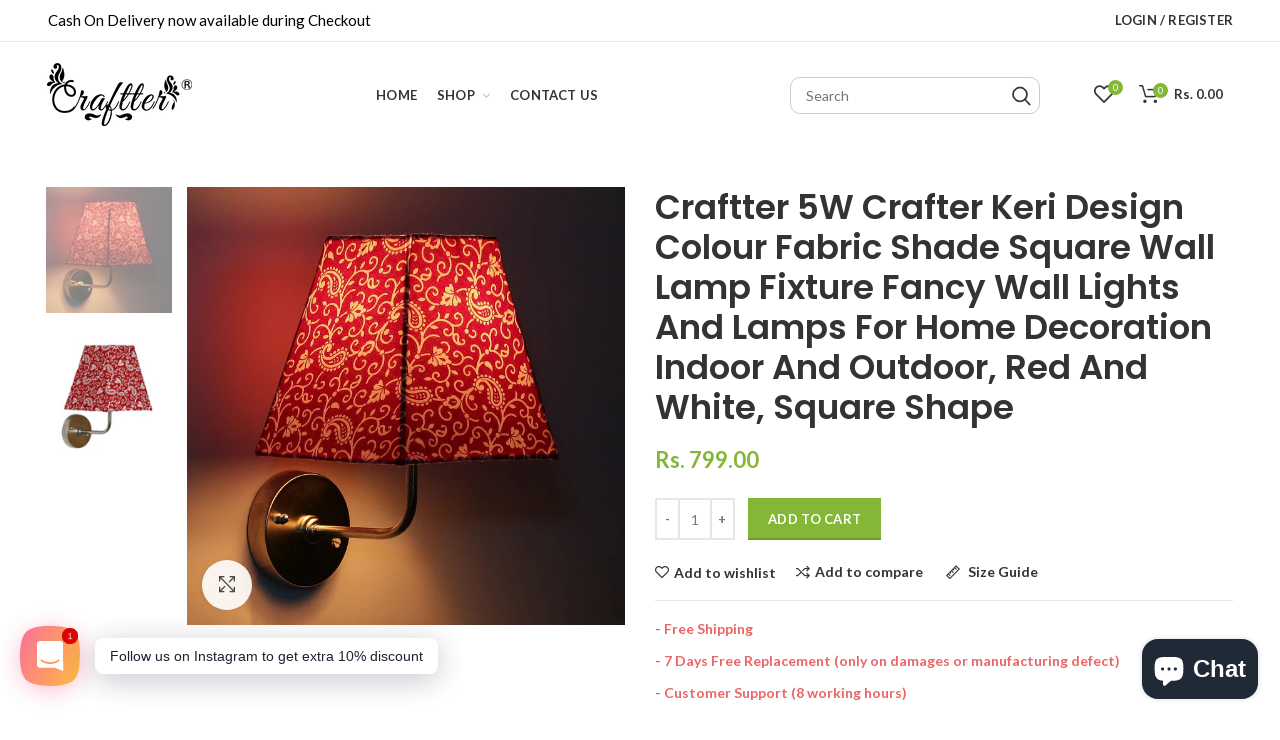

--- FILE ---
content_type: text/html; charset=utf-8
request_url: https://craftter.com/collections/fabric-wall-lamp/products/craftter-5w-crafter-plain-red-colour-fabric-shade-square-wall-lamp-fixture-fancy-wall-lights-and-lamps-for-home-decoration-indoor-and-outdoor-red-and-white-trapezoid-shape
body_size: 31892
content:
<!doctype html>
<!--[if IE 8]><html class="no-js lt-ie9" lang="en"> <![endif]-->
<!--[if IE 9 ]><html class="ie9 no-js"> <![endif]-->
<!--[if (gt IE 9)|!(IE)]><!--> <html class="no-js"> <!--<![endif]-->
<head>
  
  <meta name="facebook-domain-verification" content="ay804du659cy0plpxh62pd9wfai5zd" />
 <script>
window['_fs_debug'] = false;
window['_fs_host'] = 'fullstory.com';
window['_fs_script'] = 'edge.fullstory.com/s/fs.js';
window['_fs_org'] = '12THQY';
window['_fs_namespace'] = 'FS';
(function(m,n,e,t,l,o,g,y){
    if (e in m) {if(m.console && m.console.log) { m.console.log('FullStory namespace conflict. Please set window["_fs_namespace"].');} return;}
    g=m[e]=function(a,b,s){g.q?g.q.push([a,b,s]):g._api(a,b,s);};g.q=[];
    o=n.createElement(t);o.async=1;o.crossOrigin='anonymous';o.src='https://'+_fs_script;
    y=n.getElementsByTagName(t)[0];y.parentNode.insertBefore(o,y);
    g.identify=function(i,v,s){g(l,{uid:i},s);if(v)g(l,v,s)};g.setUserVars=function(v,s){g(l,v,s)};g.event=function(i,v,s){g('event',{n:i,p:v},s)};
    g.anonymize=function(){g.identify(!!0)};
    g.shutdown=function(){g("rec",!1)};g.restart=function(){g("rec",!0)};
    g.log = function(a,b){g("log",[a,b])};
    g.consent=function(a){g("consent",!arguments.length||a)};
    g.identifyAccount=function(i,v){o='account';v=v||{};v.acctId=i;g(o,v)};
    g.clearUserCookie=function(){};
    g.setVars=function(n, p){g('setVars',[n,p]);};
    g._w={};y='XMLHttpRequest';g._w[y]=m[y];y='fetch';g._w[y]=m[y];
    if(m[y])m[y]=function(){return g._w[y].apply(this,arguments)};
    g._v="1.3.0";
})(window,document,window['_fs_namespace'],'script','user');
</script>
  
  
  <!-- Basic page needs ================================================== -->
  <meta charset="utf-8">  
  <meta http-equiv="Content-Type" content="text/html; charset=utf-8"> 
  <link rel="shortcut icon" href="//craftter.com/cdn/shop/t/2/assets/favicon.ico?v=104503928257113044711553501691" type="image/png" /> 
  
  <title>Craftter 5W Crafter Keri Design Colour Fabric Shade Square Wall Lamp F - craftter.com</title>
  

  
  <meta name="description" content="Material: Hand-Printed Fabric With Acrylic Sheet and Metal Base Colour: Red and White Dimension(LxWxH): 7 inch x 7 inch x 11 inch Package Content: 1 Lamp Shades + Wall Fittings + Holder and Wire Care Instruction: Clean With Dry Cloth Or Feather Duster">
  

  <!-- Helpers ================================================== -->
  <!-- /snippets/social-meta-tags.liquid -->


  <meta property="og:type" content="product">
  <meta property="og:title" content="Craftter 5W Crafter Keri Design Colour Fabric Shade Square Wall Lamp Fixture Fancy Wall Lights And Lamps For Home Decoration Indoor And Outdoor, Red And White, Square Shape">
  
  <meta property="og:image" content="http://craftter.com/cdn/shop/products/CRWL-11-1_grande.jpg?v=1615546607">
  <meta property="og:image:secure_url" content="https://craftter.com/cdn/shop/products/CRWL-11-1_grande.jpg?v=1615546607">
  
  <meta property="og:image" content="http://craftter.com/cdn/shop/products/CRWL-11-2_grande.jpg?v=1615546607">
  <meta property="og:image:secure_url" content="https://craftter.com/cdn/shop/products/CRWL-11-2_grande.jpg?v=1615546607">
  
  <meta property="og:price:amount" content="799.00">
  <meta property="og:price:currency" content="INR">


  <meta property="og:description" content="Material: Hand-Printed Fabric With Acrylic Sheet and Metal Base Colour: Red and White Dimension(LxWxH): 7 inch x 7 inch x 11 inch Package Content: 1 Lamp Shades + Wall Fittings + Holder and Wire Care Instruction: Clean With Dry Cloth Or Feather Duster">

  <meta property="og:url" content="https://craftter.com/products/craftter-5w-crafter-plain-red-colour-fabric-shade-square-wall-lamp-fixture-fancy-wall-lights-and-lamps-for-home-decoration-indoor-and-outdoor-red-and-white-trapezoid-shape">
  <meta property="og:site_name" content="craftter.com">





<meta name="twitter:card" content="summary">

  <meta name="twitter:title" content="Craftter 5W Crafter Keri Design Colour Fabric Shade Square Wall Lamp Fixture Fancy Wall Lights And Lamps For Home Decoration Indoor And Outdoor, Red And White, Square Shape">
  <meta name="twitter:description" content="
 Material: Hand-Printed Fabric With Acrylic Sheet and Metal Base
 Colour: Red and White 
 Dimension(LxWxH): 7 inch x 7 inch x 11 inch 
 Package Content: 1 Lamp Shades + Wall Fittings + Holder and Wire 
 Care Instruction: Clean With Dry Cloth Or Feather Duster 
">
  <meta name="twitter:image" content="https://craftter.com/cdn/shop/products/CRWL-11-1_medium.jpg?v=1615546607">
  <meta name="twitter:image:width" content="240">
  <meta name="twitter:image:height" content="240">


  <link rel="canonical" href="https://craftter.com/products/craftter-5w-crafter-plain-red-colour-fabric-shade-square-wall-lamp-fixture-fancy-wall-lights-and-lamps-for-home-decoration-indoor-and-outdoor-red-and-white-trapezoid-shape"> 
  
  <meta name="viewport" content="width=device-width, initial-scale=1, minimum-scale=1, maximum-scale=1" />
  
  <meta name="theme-color" content="">
  <link href="//craftter.com/cdn/shop/t/2/assets/bootstrap.min.css?v=58221731202380851321553501689" rel="stylesheet" type="text/css" media="all" />
  <!-- CSS ==================================================+ -->
  
  <link href="//craftter.com/cdn/shop/t/2/assets/woodmart.css?v=17988835539178055051553501708" rel="stylesheet" type="text/css" media="all" /> 
  <link href="//craftter.com/cdn/shop/t/2/assets/font-awesome.min.css?v=113312282277748132781553501692" rel="stylesheet" type="text/css" media="all" /> 
  <link href="//craftter.com/cdn/shop/t/2/assets/owl.carousel.min.css?v=145426782246919001381553501701" rel="stylesheet" type="text/css" media="all" /> 
  <link href="//craftter.com/cdn/shop/t/2/assets/magnific-popup.css?v=90148344948437341381553501700" rel="stylesheet" type="text/css" media="all" /> 
  <link href="//craftter.com/cdn/shop/t/2/assets/styles.scss.css?v=133784378438101616571697865680" rel="stylesheet" type="text/css" media="all" /> 
  <link href="//craftter.com/cdn/shop/t/2/assets/photoswipe.css?v=163803283482332198031553501702" rel="stylesheet" type="text/css" media="all" /> 
  
  <link href="//craftter.com/cdn/shop/t/2/assets/slick.css?v=125232003112979732261553501703" rel="stylesheet" type="text/css" media="all" /> 
  <link href="//craftter.com/cdn/shop/t/2/assets/threesixty.css?v=128411023847657240841553501705" rel="stylesheet" type="text/css" media="all" /> 
   
  <link href="//craftter.com/cdn/shop/t/2/assets/animate.css?v=46562366335879635691553501687" rel="stylesheet" type="text/css" media="all" /> 
  <link href="//craftter.com/cdn/shop/t/2/assets/color-config.scss.css?v=31894077416459574301553501727" rel="stylesheet" type="text/css" media="all" /> 
  <!-- Header hook for plugins ================================================== -->
  <script>window.performance && window.performance.mark && window.performance.mark('shopify.content_for_header.start');</script><meta name="google-site-verification" content="EEPT3KjD0jQf6K_AIYewWvbScHwhfQo1O-KFFqo8lLI">
<meta id="shopify-digital-wallet" name="shopify-digital-wallet" content="/1867350115/digital_wallets/dialog">
<link rel="alternate" type="application/json+oembed" href="https://craftter.com/products/craftter-5w-crafter-plain-red-colour-fabric-shade-square-wall-lamp-fixture-fancy-wall-lights-and-lamps-for-home-decoration-indoor-and-outdoor-red-and-white-trapezoid-shape.oembed">
<script async="async" src="/checkouts/internal/preloads.js?locale=en-IN"></script>
<script id="shopify-features" type="application/json">{"accessToken":"bc91dcdc00fc5ddf273f0fd62e8c1220","betas":["rich-media-storefront-analytics"],"domain":"craftter.com","predictiveSearch":true,"shopId":1867350115,"locale":"en"}</script>
<script>var Shopify = Shopify || {};
Shopify.shop = "craftter-in.myshopify.com";
Shopify.locale = "en";
Shopify.currency = {"active":"INR","rate":"1.0"};
Shopify.country = "IN";
Shopify.theme = {"name":"crafter India","id":34350432355,"schema_name":"Woodmart","schema_version":"1.4","theme_store_id":null,"role":"main"};
Shopify.theme.handle = "null";
Shopify.theme.style = {"id":null,"handle":null};
Shopify.cdnHost = "craftter.com/cdn";
Shopify.routes = Shopify.routes || {};
Shopify.routes.root = "/";</script>
<script type="module">!function(o){(o.Shopify=o.Shopify||{}).modules=!0}(window);</script>
<script>!function(o){function n(){var o=[];function n(){o.push(Array.prototype.slice.apply(arguments))}return n.q=o,n}var t=o.Shopify=o.Shopify||{};t.loadFeatures=n(),t.autoloadFeatures=n()}(window);</script>
<script id="shop-js-analytics" type="application/json">{"pageType":"product"}</script>
<script defer="defer" async type="module" src="//craftter.com/cdn/shopifycloud/shop-js/modules/v2/client.init-shop-cart-sync_BApSsMSl.en.esm.js"></script>
<script defer="defer" async type="module" src="//craftter.com/cdn/shopifycloud/shop-js/modules/v2/chunk.common_CBoos6YZ.esm.js"></script>
<script type="module">
  await import("//craftter.com/cdn/shopifycloud/shop-js/modules/v2/client.init-shop-cart-sync_BApSsMSl.en.esm.js");
await import("//craftter.com/cdn/shopifycloud/shop-js/modules/v2/chunk.common_CBoos6YZ.esm.js");

  window.Shopify.SignInWithShop?.initShopCartSync?.({"fedCMEnabled":true,"windoidEnabled":true});

</script>
<script>(function() {
  var isLoaded = false;
  function asyncLoad() {
    if (isLoaded) return;
    isLoaded = true;
    var urls = ["https:\/\/cdn.shopify.com\/s\/files\/1\/0184\/4255\/1360\/files\/whatsapp.v4.min.js?v=1618452824\u0026shop=craftter-in.myshopify.com"];
    for (var i = 0; i < urls.length; i++) {
      var s = document.createElement('script');
      s.type = 'text/javascript';
      s.async = true;
      s.src = urls[i];
      var x = document.getElementsByTagName('script')[0];
      x.parentNode.insertBefore(s, x);
    }
  };
  if(window.attachEvent) {
    window.attachEvent('onload', asyncLoad);
  } else {
    window.addEventListener('load', asyncLoad, false);
  }
})();</script>
<script id="__st">var __st={"a":1867350115,"offset":-18000,"reqid":"8d774ea4-285e-4803-b86e-1a3125069faf-1768896067","pageurl":"craftter.com\/collections\/fabric-wall-lamp\/products\/craftter-5w-crafter-plain-red-colour-fabric-shade-square-wall-lamp-fixture-fancy-wall-lights-and-lamps-for-home-decoration-indoor-and-outdoor-red-and-white-trapezoid-shape","u":"f6744c036440","p":"product","rtyp":"product","rid":6543405711459};</script>
<script>window.ShopifyPaypalV4VisibilityTracking = true;</script>
<script id="captcha-bootstrap">!function(){'use strict';const t='contact',e='account',n='new_comment',o=[[t,t],['blogs',n],['comments',n],[t,'customer']],c=[[e,'customer_login'],[e,'guest_login'],[e,'recover_customer_password'],[e,'create_customer']],r=t=>t.map((([t,e])=>`form[action*='/${t}']:not([data-nocaptcha='true']) input[name='form_type'][value='${e}']`)).join(','),a=t=>()=>t?[...document.querySelectorAll(t)].map((t=>t.form)):[];function s(){const t=[...o],e=r(t);return a(e)}const i='password',u='form_key',d=['recaptcha-v3-token','g-recaptcha-response','h-captcha-response',i],f=()=>{try{return window.sessionStorage}catch{return}},m='__shopify_v',_=t=>t.elements[u];function p(t,e,n=!1){try{const o=window.sessionStorage,c=JSON.parse(o.getItem(e)),{data:r}=function(t){const{data:e,action:n}=t;return t[m]||n?{data:e,action:n}:{data:t,action:n}}(c);for(const[e,n]of Object.entries(r))t.elements[e]&&(t.elements[e].value=n);n&&o.removeItem(e)}catch(o){console.error('form repopulation failed',{error:o})}}const l='form_type',E='cptcha';function T(t){t.dataset[E]=!0}const w=window,h=w.document,L='Shopify',v='ce_forms',y='captcha';let A=!1;((t,e)=>{const n=(g='f06e6c50-85a8-45c8-87d0-21a2b65856fe',I='https://cdn.shopify.com/shopifycloud/storefront-forms-hcaptcha/ce_storefront_forms_captcha_hcaptcha.v1.5.2.iife.js',D={infoText:'Protected by hCaptcha',privacyText:'Privacy',termsText:'Terms'},(t,e,n)=>{const o=w[L][v],c=o.bindForm;if(c)return c(t,g,e,D).then(n);var r;o.q.push([[t,g,e,D],n]),r=I,A||(h.body.append(Object.assign(h.createElement('script'),{id:'captcha-provider',async:!0,src:r})),A=!0)});var g,I,D;w[L]=w[L]||{},w[L][v]=w[L][v]||{},w[L][v].q=[],w[L][y]=w[L][y]||{},w[L][y].protect=function(t,e){n(t,void 0,e),T(t)},Object.freeze(w[L][y]),function(t,e,n,w,h,L){const[v,y,A,g]=function(t,e,n){const i=e?o:[],u=t?c:[],d=[...i,...u],f=r(d),m=r(i),_=r(d.filter((([t,e])=>n.includes(e))));return[a(f),a(m),a(_),s()]}(w,h,L),I=t=>{const e=t.target;return e instanceof HTMLFormElement?e:e&&e.form},D=t=>v().includes(t);t.addEventListener('submit',(t=>{const e=I(t);if(!e)return;const n=D(e)&&!e.dataset.hcaptchaBound&&!e.dataset.recaptchaBound,o=_(e),c=g().includes(e)&&(!o||!o.value);(n||c)&&t.preventDefault(),c&&!n&&(function(t){try{if(!f())return;!function(t){const e=f();if(!e)return;const n=_(t);if(!n)return;const o=n.value;o&&e.removeItem(o)}(t);const e=Array.from(Array(32),(()=>Math.random().toString(36)[2])).join('');!function(t,e){_(t)||t.append(Object.assign(document.createElement('input'),{type:'hidden',name:u})),t.elements[u].value=e}(t,e),function(t,e){const n=f();if(!n)return;const o=[...t.querySelectorAll(`input[type='${i}']`)].map((({name:t})=>t)),c=[...d,...o],r={};for(const[a,s]of new FormData(t).entries())c.includes(a)||(r[a]=s);n.setItem(e,JSON.stringify({[m]:1,action:t.action,data:r}))}(t,e)}catch(e){console.error('failed to persist form',e)}}(e),e.submit())}));const S=(t,e)=>{t&&!t.dataset[E]&&(n(t,e.some((e=>e===t))),T(t))};for(const o of['focusin','change'])t.addEventListener(o,(t=>{const e=I(t);D(e)&&S(e,y())}));const B=e.get('form_key'),M=e.get(l),P=B&&M;t.addEventListener('DOMContentLoaded',(()=>{const t=y();if(P)for(const e of t)e.elements[l].value===M&&p(e,B);[...new Set([...A(),...v().filter((t=>'true'===t.dataset.shopifyCaptcha))])].forEach((e=>S(e,t)))}))}(h,new URLSearchParams(w.location.search),n,t,e,['guest_login'])})(!0,!0)}();</script>
<script integrity="sha256-4kQ18oKyAcykRKYeNunJcIwy7WH5gtpwJnB7kiuLZ1E=" data-source-attribution="shopify.loadfeatures" defer="defer" src="//craftter.com/cdn/shopifycloud/storefront/assets/storefront/load_feature-a0a9edcb.js" crossorigin="anonymous"></script>
<script data-source-attribution="shopify.dynamic_checkout.dynamic.init">var Shopify=Shopify||{};Shopify.PaymentButton=Shopify.PaymentButton||{isStorefrontPortableWallets:!0,init:function(){window.Shopify.PaymentButton.init=function(){};var t=document.createElement("script");t.src="https://craftter.com/cdn/shopifycloud/portable-wallets/latest/portable-wallets.en.js",t.type="module",document.head.appendChild(t)}};
</script>
<script data-source-attribution="shopify.dynamic_checkout.buyer_consent">
  function portableWalletsHideBuyerConsent(e){var t=document.getElementById("shopify-buyer-consent"),n=document.getElementById("shopify-subscription-policy-button");t&&n&&(t.classList.add("hidden"),t.setAttribute("aria-hidden","true"),n.removeEventListener("click",e))}function portableWalletsShowBuyerConsent(e){var t=document.getElementById("shopify-buyer-consent"),n=document.getElementById("shopify-subscription-policy-button");t&&n&&(t.classList.remove("hidden"),t.removeAttribute("aria-hidden"),n.addEventListener("click",e))}window.Shopify?.PaymentButton&&(window.Shopify.PaymentButton.hideBuyerConsent=portableWalletsHideBuyerConsent,window.Shopify.PaymentButton.showBuyerConsent=portableWalletsShowBuyerConsent);
</script>
<script data-source-attribution="shopify.dynamic_checkout.cart.bootstrap">document.addEventListener("DOMContentLoaded",(function(){function t(){return document.querySelector("shopify-accelerated-checkout-cart, shopify-accelerated-checkout")}if(t())Shopify.PaymentButton.init();else{new MutationObserver((function(e,n){t()&&(Shopify.PaymentButton.init(),n.disconnect())})).observe(document.body,{childList:!0,subtree:!0})}}));
</script>

<script>window.performance && window.performance.mark && window.performance.mark('shopify.content_for_header.end');</script>
  <!-- /snippets/oldIE-js.liquid -->


<!--[if lt IE 9]>
<script src="//cdnjs.cloudflare.com/ajax/libs/html5shiv/3.7.2/html5shiv.min.js" type="text/javascript"></script>
<script src="//craftter.com/cdn/shop/t/2/assets/respond.min.js?v=52248677837542619231553501703" type="text/javascript"></script>
<link href="//craftter.com/cdn/shop/t/2/assets/respond-proxy.html" id="respond-proxy" rel="respond-proxy" />
<link href="//craftter.com/search?q=410e166060ad8bf81e820e997458e332" id="respond-redirect" rel="respond-redirect" />
<script src="//craftter.com/search?q=410e166060ad8bf81e820e997458e332" type="text/javascript"></script>
<![endif]-->


 
  <script src="//craftter.com/cdn/shop/t/2/assets/vendor.js?v=113621509916466055761553501705" type="text/javascript"></script>
  <script src="//craftter.com/cdn/shop/t/2/assets/bootstrap.min.js?v=135618559580299884151553501689" type="text/javascript"></script> 
  
<link href="//fonts.googleapis.com/css?family=Lato:300italic,400italic,500italic,600italic,700italic,800italic,700,300,600,800,400,500&amp;subset=cyrillic-ext,greek-ext,latin,latin-ext,cyrillic,greek,vietnamese" rel='stylesheet' type='text/css'><link href="//fonts.googleapis.com/css?family=Poppins:300italic,400italic,500italic,600italic,700italic,800italic,700,300,600,800,400,500&amp;subset=cyrillic-ext,greek-ext,latin,latin-ext,cyrillic,greek,vietnamese" rel='stylesheet' type='text/css'><link href="//fonts.googleapis.com/css?family=Poppins:300italic,400italic,500italic,600italic,700italic,800italic,700,300,600,800,400,500&amp;subset=cyrillic-ext,greek-ext,latin,latin-ext,cyrillic,greek,vietnamese" rel='stylesheet' type='text/css'><link href="//fonts.googleapis.com/css?family=Poppins:300italic,400italic,500italic,600italic,700italic,800italic,700,300,600,800,400,500&amp;subset=cyrillic-ext,greek-ext,latin,latin-ext,cyrillic,greek,vietnamese" rel='stylesheet' type='text/css'><link href="//fonts.googleapis.com/css?family=Poppins:300italic,400italic,500italic,600italic,700italic,800italic,700,300,600,800,400,500&amp;subset=cyrillic-ext,greek-ext,latin,latin-ext,cyrillic,greek,vietnamese" rel='stylesheet' type='text/css'>
<link href="//fonts.googleapis.com/css?family=Lato:300italic,400italic,500italic,600italic,700italic,800italic,700,300,600,800,400,500&amp;subset=cyrillic-ext,greek-ext,latin,latin-ext,cyrillic,greek,vietnamese" rel='stylesheet' type='text/css'><script type="text/javascript">
    var productsObj = {}; 
    var swatch_color_type = 1; 
    var product_swatch_size = 'size-small';
    var asset_url = '//craftter.com/cdn/shop/t/2/assets//?v=1281';
    var money_format = '<span class="money">Rs. {{amount}}</span>';
    var multi_language = true;
    var OSName="Unknown OS";
    if (navigator.appVersion.indexOf("Win")!=-1) OSName="Windows";
    if (navigator.appVersion.indexOf("Mac")!=-1) OSName="Mac OS X";
    if (navigator.appVersion.indexOf("X11")!=-1) OSName="UNIX";
    if (navigator.appVersion.indexOf("Linux")!=-1) OSName="Linux";
    $('html').addClass('platform-'+OSName);
  </script> 
  <script src="//craftter.com/cdn/shop/t/2/assets/lang2.js?v=31446015676001772991553501699" type="text/javascript"></script>
<script>
  var translator = {
    current_lang : jQuery.cookie("language"),
    init: function() {
      translator.updateStyling();	 
      translator.updateLangSwitcher();
    },
    updateStyling: function() {
        var style;
        if (translator.isLang2()) {
          style = "<style>*[data-translate] {visibility:hidden} .lang1 {display:none}</style>";          
        } else {
          style = "<style>*[data-translate] {visibility:visible} .lang2 {display:none}</style>";
        }
        jQuery('head').append(style);
    },
    updateLangSwitcher: function() { 
      if (translator.isLang2()) {
        jQuery(".menu-item-type-language .woodmart-nav-link").removeClass('active');
        jQuery(".menu-item-type-language .woodmart-nav-link.lang-2").addClass("active");
      }
    },
    getTextToTranslate: function(selector) {
      var result = window.lang2;
      var params;
      if (selector.indexOf("|") > 0) {
        var devideList = selector.split("|");
        selector = devideList[0];
        params = devideList[1].split(",");
      }

      var selectorArr = selector.split('.');
      if (selectorArr) {
        for (var i = 0; i < selectorArr.length; i++) {
            result = result[selectorArr[i]];
        }
      } else {
        result = result[selector];
      }
      if (result && result.one && result.other) {
        var countEqual1 = true;
        for (var i = 0; i < params.length; i++) {
          if (params[i].indexOf("count") >= 0) {
            variables = params[i].split(":");
            if (variables.length>1) {
              var count = variables[1];
              if (count > 1) {
                countEqual1 = false;
              }
            }
          }
        } 
        if (countEqual1) {
          result = result.one;
        } else {
          result = result.other;
        }
      } 
      
      if (params && params.length>0) {
        result = result.replace(/{{\s*/g, "{{");
        result = result.replace(/\s*}}/g, "}}");
        for (var i = 0; i < params.length; i++) {
          variables = params[i].split(":");
          if (variables.length>1) {
            result = result.replace("{{"+variables[0]+"}}", variables[1]);
          }          
        }
      }
      

      return result;
    },
    isLang2: function() {
      return translator.current_lang && translator.current_lang == 2;
    }, 
    doTranslate: function(blockSelector) {
      if (translator.isLang2()) {
        jQuery(blockSelector + " [data-translate]").each(function(e) {          
          var item = jQuery(this);
          var selector = item.attr("data-translate");
          var text = translator.getTextToTranslate(selector); 
          if (item.attr("translate-item")) {
            var attribute = item.attr("translate-item");
            if (attribute == 'blog-date-author') {
              item.html(text);
            } else if (attribute!="") {            
              item.attr(attribute,text);
            }
          } else if (item.is("input")) { 
            if(item.is("input[type=search]")){
            	item.attr("placeholder", text);
            }else{
            	item.val(text);
            }
            
          } else {
            item.text(text);
          }
          item.css("visibility","visible");
        });
      }
    }   
  };
  translator.init(); 
  jQuery(document).ready(function() {     
    jQuery('.select-language a').on('click', function(){ 
      var value = jQuery(this).data('lang');
      jQuery.cookie('language', value, {expires:10, path:'/'});
      location.reload();
    });
  	translator.doTranslate("body");
  });
</script>
  <style>
    
    .single-product-content .product-options .selector-wrapper {
      display: none;
    }
     
    #woodmart-text-block-id1-1528706126726 .woodmart-text-block {
    letter-spacing: .3px;
}
#woodmart-text-block-id2-1528706126726 .woodmart-text-block {
    font-weight: 600;
}
    
  </style>  
  <!-- Global site tag (gtag.js) - Google AdWords: 407805662 -->
<script async src="https://www.googletagmanager.com/gtag/js?id=AW-407805662"></script>
<script>
  window.dataLayer = window.dataLayer || [];
  function gtag(){dataLayer.push(arguments);}
  gtag('js', new Date());

  gtag('config', 'AW-407805662');
</script>
  <!-- Start of craftter Zendesk Widget script -->
<script id="ze-snippet" src="https://static.zdassets.com/ekr/snippet.js?key=20a91d8d-6942-4283-a8b4-abdc80e81bad"> </script>
<!-- End of craftter Zendesk Widget script -->
<script src="https://cdn.shopify.com/extensions/e4b3a77b-20c9-4161-b1bb-deb87046128d/inbox-1253/assets/inbox-chat-loader.js" type="text/javascript" defer="defer"></script>
<link href="https://monorail-edge.shopifysvc.com" rel="dns-prefetch">
<script>(function(){if ("sendBeacon" in navigator && "performance" in window) {try {var session_token_from_headers = performance.getEntriesByType('navigation')[0].serverTiming.find(x => x.name == '_s').description;} catch {var session_token_from_headers = undefined;}var session_cookie_matches = document.cookie.match(/_shopify_s=([^;]*)/);var session_token_from_cookie = session_cookie_matches && session_cookie_matches.length === 2 ? session_cookie_matches[1] : "";var session_token = session_token_from_headers || session_token_from_cookie || "";function handle_abandonment_event(e) {var entries = performance.getEntries().filter(function(entry) {return /monorail-edge.shopifysvc.com/.test(entry.name);});if (!window.abandonment_tracked && entries.length === 0) {window.abandonment_tracked = true;var currentMs = Date.now();var navigation_start = performance.timing.navigationStart;var payload = {shop_id: 1867350115,url: window.location.href,navigation_start,duration: currentMs - navigation_start,session_token,page_type: "product"};window.navigator.sendBeacon("https://monorail-edge.shopifysvc.com/v1/produce", JSON.stringify({schema_id: "online_store_buyer_site_abandonment/1.1",payload: payload,metadata: {event_created_at_ms: currentMs,event_sent_at_ms: currentMs}}));}}window.addEventListener('pagehide', handle_abandonment_event);}}());</script>
<script id="web-pixels-manager-setup">(function e(e,d,r,n,o){if(void 0===o&&(o={}),!Boolean(null===(a=null===(i=window.Shopify)||void 0===i?void 0:i.analytics)||void 0===a?void 0:a.replayQueue)){var i,a;window.Shopify=window.Shopify||{};var t=window.Shopify;t.analytics=t.analytics||{};var s=t.analytics;s.replayQueue=[],s.publish=function(e,d,r){return s.replayQueue.push([e,d,r]),!0};try{self.performance.mark("wpm:start")}catch(e){}var l=function(){var e={modern:/Edge?\/(1{2}[4-9]|1[2-9]\d|[2-9]\d{2}|\d{4,})\.\d+(\.\d+|)|Firefox\/(1{2}[4-9]|1[2-9]\d|[2-9]\d{2}|\d{4,})\.\d+(\.\d+|)|Chrom(ium|e)\/(9{2}|\d{3,})\.\d+(\.\d+|)|(Maci|X1{2}).+ Version\/(15\.\d+|(1[6-9]|[2-9]\d|\d{3,})\.\d+)([,.]\d+|)( \(\w+\)|)( Mobile\/\w+|) Safari\/|Chrome.+OPR\/(9{2}|\d{3,})\.\d+\.\d+|(CPU[ +]OS|iPhone[ +]OS|CPU[ +]iPhone|CPU IPhone OS|CPU iPad OS)[ +]+(15[._]\d+|(1[6-9]|[2-9]\d|\d{3,})[._]\d+)([._]\d+|)|Android:?[ /-](13[3-9]|1[4-9]\d|[2-9]\d{2}|\d{4,})(\.\d+|)(\.\d+|)|Android.+Firefox\/(13[5-9]|1[4-9]\d|[2-9]\d{2}|\d{4,})\.\d+(\.\d+|)|Android.+Chrom(ium|e)\/(13[3-9]|1[4-9]\d|[2-9]\d{2}|\d{4,})\.\d+(\.\d+|)|SamsungBrowser\/([2-9]\d|\d{3,})\.\d+/,legacy:/Edge?\/(1[6-9]|[2-9]\d|\d{3,})\.\d+(\.\d+|)|Firefox\/(5[4-9]|[6-9]\d|\d{3,})\.\d+(\.\d+|)|Chrom(ium|e)\/(5[1-9]|[6-9]\d|\d{3,})\.\d+(\.\d+|)([\d.]+$|.*Safari\/(?![\d.]+ Edge\/[\d.]+$))|(Maci|X1{2}).+ Version\/(10\.\d+|(1[1-9]|[2-9]\d|\d{3,})\.\d+)([,.]\d+|)( \(\w+\)|)( Mobile\/\w+|) Safari\/|Chrome.+OPR\/(3[89]|[4-9]\d|\d{3,})\.\d+\.\d+|(CPU[ +]OS|iPhone[ +]OS|CPU[ +]iPhone|CPU IPhone OS|CPU iPad OS)[ +]+(10[._]\d+|(1[1-9]|[2-9]\d|\d{3,})[._]\d+)([._]\d+|)|Android:?[ /-](13[3-9]|1[4-9]\d|[2-9]\d{2}|\d{4,})(\.\d+|)(\.\d+|)|Mobile Safari.+OPR\/([89]\d|\d{3,})\.\d+\.\d+|Android.+Firefox\/(13[5-9]|1[4-9]\d|[2-9]\d{2}|\d{4,})\.\d+(\.\d+|)|Android.+Chrom(ium|e)\/(13[3-9]|1[4-9]\d|[2-9]\d{2}|\d{4,})\.\d+(\.\d+|)|Android.+(UC? ?Browser|UCWEB|U3)[ /]?(15\.([5-9]|\d{2,})|(1[6-9]|[2-9]\d|\d{3,})\.\d+)\.\d+|SamsungBrowser\/(5\.\d+|([6-9]|\d{2,})\.\d+)|Android.+MQ{2}Browser\/(14(\.(9|\d{2,})|)|(1[5-9]|[2-9]\d|\d{3,})(\.\d+|))(\.\d+|)|K[Aa][Ii]OS\/(3\.\d+|([4-9]|\d{2,})\.\d+)(\.\d+|)/},d=e.modern,r=e.legacy,n=navigator.userAgent;return n.match(d)?"modern":n.match(r)?"legacy":"unknown"}(),u="modern"===l?"modern":"legacy",c=(null!=n?n:{modern:"",legacy:""})[u],f=function(e){return[e.baseUrl,"/wpm","/b",e.hashVersion,"modern"===e.buildTarget?"m":"l",".js"].join("")}({baseUrl:d,hashVersion:r,buildTarget:u}),m=function(e){var d=e.version,r=e.bundleTarget,n=e.surface,o=e.pageUrl,i=e.monorailEndpoint;return{emit:function(e){var a=e.status,t=e.errorMsg,s=(new Date).getTime(),l=JSON.stringify({metadata:{event_sent_at_ms:s},events:[{schema_id:"web_pixels_manager_load/3.1",payload:{version:d,bundle_target:r,page_url:o,status:a,surface:n,error_msg:t},metadata:{event_created_at_ms:s}}]});if(!i)return console&&console.warn&&console.warn("[Web Pixels Manager] No Monorail endpoint provided, skipping logging."),!1;try{return self.navigator.sendBeacon.bind(self.navigator)(i,l)}catch(e){}var u=new XMLHttpRequest;try{return u.open("POST",i,!0),u.setRequestHeader("Content-Type","text/plain"),u.send(l),!0}catch(e){return console&&console.warn&&console.warn("[Web Pixels Manager] Got an unhandled error while logging to Monorail."),!1}}}}({version:r,bundleTarget:l,surface:e.surface,pageUrl:self.location.href,monorailEndpoint:e.monorailEndpoint});try{o.browserTarget=l,function(e){var d=e.src,r=e.async,n=void 0===r||r,o=e.onload,i=e.onerror,a=e.sri,t=e.scriptDataAttributes,s=void 0===t?{}:t,l=document.createElement("script"),u=document.querySelector("head"),c=document.querySelector("body");if(l.async=n,l.src=d,a&&(l.integrity=a,l.crossOrigin="anonymous"),s)for(var f in s)if(Object.prototype.hasOwnProperty.call(s,f))try{l.dataset[f]=s[f]}catch(e){}if(o&&l.addEventListener("load",o),i&&l.addEventListener("error",i),u)u.appendChild(l);else{if(!c)throw new Error("Did not find a head or body element to append the script");c.appendChild(l)}}({src:f,async:!0,onload:function(){if(!function(){var e,d;return Boolean(null===(d=null===(e=window.Shopify)||void 0===e?void 0:e.analytics)||void 0===d?void 0:d.initialized)}()){var d=window.webPixelsManager.init(e)||void 0;if(d){var r=window.Shopify.analytics;r.replayQueue.forEach((function(e){var r=e[0],n=e[1],o=e[2];d.publishCustomEvent(r,n,o)})),r.replayQueue=[],r.publish=d.publishCustomEvent,r.visitor=d.visitor,r.initialized=!0}}},onerror:function(){return m.emit({status:"failed",errorMsg:"".concat(f," has failed to load")})},sri:function(e){var d=/^sha384-[A-Za-z0-9+/=]+$/;return"string"==typeof e&&d.test(e)}(c)?c:"",scriptDataAttributes:o}),m.emit({status:"loading"})}catch(e){m.emit({status:"failed",errorMsg:(null==e?void 0:e.message)||"Unknown error"})}}})({shopId: 1867350115,storefrontBaseUrl: "https://craftter.com",extensionsBaseUrl: "https://extensions.shopifycdn.com/cdn/shopifycloud/web-pixels-manager",monorailEndpoint: "https://monorail-edge.shopifysvc.com/unstable/produce_batch",surface: "storefront-renderer",enabledBetaFlags: ["2dca8a86"],webPixelsConfigList: [{"id":"134840419","configuration":"{\"pixel_id\":\"252468509852000\",\"pixel_type\":\"facebook_pixel\",\"metaapp_system_user_token\":\"-\"}","eventPayloadVersion":"v1","runtimeContext":"OPEN","scriptVersion":"ca16bc87fe92b6042fbaa3acc2fbdaa6","type":"APP","apiClientId":2329312,"privacyPurposes":["ANALYTICS","MARKETING","SALE_OF_DATA"],"dataSharingAdjustments":{"protectedCustomerApprovalScopes":["read_customer_address","read_customer_email","read_customer_name","read_customer_personal_data","read_customer_phone"]}},{"id":"81756259","eventPayloadVersion":"v1","runtimeContext":"LAX","scriptVersion":"1","type":"CUSTOM","privacyPurposes":["ANALYTICS"],"name":"Google Analytics tag (migrated)"},{"id":"shopify-app-pixel","configuration":"{}","eventPayloadVersion":"v1","runtimeContext":"STRICT","scriptVersion":"0450","apiClientId":"shopify-pixel","type":"APP","privacyPurposes":["ANALYTICS","MARKETING"]},{"id":"shopify-custom-pixel","eventPayloadVersion":"v1","runtimeContext":"LAX","scriptVersion":"0450","apiClientId":"shopify-pixel","type":"CUSTOM","privacyPurposes":["ANALYTICS","MARKETING"]}],isMerchantRequest: false,initData: {"shop":{"name":"craftter.com","paymentSettings":{"currencyCode":"INR"},"myshopifyDomain":"craftter-in.myshopify.com","countryCode":"IN","storefrontUrl":"https:\/\/craftter.com"},"customer":null,"cart":null,"checkout":null,"productVariants":[{"price":{"amount":799.0,"currencyCode":"INR"},"product":{"title":"Craftter 5W Crafter Keri Design Colour Fabric Shade Square Wall Lamp Fixture Fancy Wall Lights And Lamps For Home Decoration Indoor And Outdoor, Red And White, Square Shape","vendor":"craftter.com","id":"6543405711459","untranslatedTitle":"Craftter 5W Crafter Keri Design Colour Fabric Shade Square Wall Lamp Fixture Fancy Wall Lights And Lamps For Home Decoration Indoor And Outdoor, Red And White, Square Shape","url":"\/products\/craftter-5w-crafter-plain-red-colour-fabric-shade-square-wall-lamp-fixture-fancy-wall-lights-and-lamps-for-home-decoration-indoor-and-outdoor-red-and-white-trapezoid-shape","type":""},"id":"39272980086883","image":{"src":"\/\/craftter.com\/cdn\/shop\/products\/CRWL-11-1.jpg?v=1615546607"},"sku":"CFSL-11","title":"Default Title","untranslatedTitle":"Default Title"}],"purchasingCompany":null},},"https://craftter.com/cdn","fcfee988w5aeb613cpc8e4bc33m6693e112",{"modern":"","legacy":""},{"shopId":"1867350115","storefrontBaseUrl":"https:\/\/craftter.com","extensionBaseUrl":"https:\/\/extensions.shopifycdn.com\/cdn\/shopifycloud\/web-pixels-manager","surface":"storefront-renderer","enabledBetaFlags":"[\"2dca8a86\"]","isMerchantRequest":"false","hashVersion":"fcfee988w5aeb613cpc8e4bc33m6693e112","publish":"custom","events":"[[\"page_viewed\",{}],[\"product_viewed\",{\"productVariant\":{\"price\":{\"amount\":799.0,\"currencyCode\":\"INR\"},\"product\":{\"title\":\"Craftter 5W Crafter Keri Design Colour Fabric Shade Square Wall Lamp Fixture Fancy Wall Lights And Lamps For Home Decoration Indoor And Outdoor, Red And White, Square Shape\",\"vendor\":\"craftter.com\",\"id\":\"6543405711459\",\"untranslatedTitle\":\"Craftter 5W Crafter Keri Design Colour Fabric Shade Square Wall Lamp Fixture Fancy Wall Lights And Lamps For Home Decoration Indoor And Outdoor, Red And White, Square Shape\",\"url\":\"\/products\/craftter-5w-crafter-plain-red-colour-fabric-shade-square-wall-lamp-fixture-fancy-wall-lights-and-lamps-for-home-decoration-indoor-and-outdoor-red-and-white-trapezoid-shape\",\"type\":\"\"},\"id\":\"39272980086883\",\"image\":{\"src\":\"\/\/craftter.com\/cdn\/shop\/products\/CRWL-11-1.jpg?v=1615546607\"},\"sku\":\"CFSL-11\",\"title\":\"Default Title\",\"untranslatedTitle\":\"Default Title\"}}]]"});</script><script>
  window.ShopifyAnalytics = window.ShopifyAnalytics || {};
  window.ShopifyAnalytics.meta = window.ShopifyAnalytics.meta || {};
  window.ShopifyAnalytics.meta.currency = 'INR';
  var meta = {"product":{"id":6543405711459,"gid":"gid:\/\/shopify\/Product\/6543405711459","vendor":"craftter.com","type":"","handle":"craftter-5w-crafter-plain-red-colour-fabric-shade-square-wall-lamp-fixture-fancy-wall-lights-and-lamps-for-home-decoration-indoor-and-outdoor-red-and-white-trapezoid-shape","variants":[{"id":39272980086883,"price":79900,"name":"Craftter 5W Crafter Keri Design Colour Fabric Shade Square Wall Lamp Fixture Fancy Wall Lights And Lamps For Home Decoration Indoor And Outdoor, Red And White, Square Shape","public_title":null,"sku":"CFSL-11"}],"remote":false},"page":{"pageType":"product","resourceType":"product","resourceId":6543405711459,"requestId":"8d774ea4-285e-4803-b86e-1a3125069faf-1768896067"}};
  for (var attr in meta) {
    window.ShopifyAnalytics.meta[attr] = meta[attr];
  }
</script>
<script class="analytics">
  (function () {
    var customDocumentWrite = function(content) {
      var jquery = null;

      if (window.jQuery) {
        jquery = window.jQuery;
      } else if (window.Checkout && window.Checkout.$) {
        jquery = window.Checkout.$;
      }

      if (jquery) {
        jquery('body').append(content);
      }
    };

    var hasLoggedConversion = function(token) {
      if (token) {
        return document.cookie.indexOf('loggedConversion=' + token) !== -1;
      }
      return false;
    }

    var setCookieIfConversion = function(token) {
      if (token) {
        var twoMonthsFromNow = new Date(Date.now());
        twoMonthsFromNow.setMonth(twoMonthsFromNow.getMonth() + 2);

        document.cookie = 'loggedConversion=' + token + '; expires=' + twoMonthsFromNow;
      }
    }

    var trekkie = window.ShopifyAnalytics.lib = window.trekkie = window.trekkie || [];
    if (trekkie.integrations) {
      return;
    }
    trekkie.methods = [
      'identify',
      'page',
      'ready',
      'track',
      'trackForm',
      'trackLink'
    ];
    trekkie.factory = function(method) {
      return function() {
        var args = Array.prototype.slice.call(arguments);
        args.unshift(method);
        trekkie.push(args);
        return trekkie;
      };
    };
    for (var i = 0; i < trekkie.methods.length; i++) {
      var key = trekkie.methods[i];
      trekkie[key] = trekkie.factory(key);
    }
    trekkie.load = function(config) {
      trekkie.config = config || {};
      trekkie.config.initialDocumentCookie = document.cookie;
      var first = document.getElementsByTagName('script')[0];
      var script = document.createElement('script');
      script.type = 'text/javascript';
      script.onerror = function(e) {
        var scriptFallback = document.createElement('script');
        scriptFallback.type = 'text/javascript';
        scriptFallback.onerror = function(error) {
                var Monorail = {
      produce: function produce(monorailDomain, schemaId, payload) {
        var currentMs = new Date().getTime();
        var event = {
          schema_id: schemaId,
          payload: payload,
          metadata: {
            event_created_at_ms: currentMs,
            event_sent_at_ms: currentMs
          }
        };
        return Monorail.sendRequest("https://" + monorailDomain + "/v1/produce", JSON.stringify(event));
      },
      sendRequest: function sendRequest(endpointUrl, payload) {
        // Try the sendBeacon API
        if (window && window.navigator && typeof window.navigator.sendBeacon === 'function' && typeof window.Blob === 'function' && !Monorail.isIos12()) {
          var blobData = new window.Blob([payload], {
            type: 'text/plain'
          });

          if (window.navigator.sendBeacon(endpointUrl, blobData)) {
            return true;
          } // sendBeacon was not successful

        } // XHR beacon

        var xhr = new XMLHttpRequest();

        try {
          xhr.open('POST', endpointUrl);
          xhr.setRequestHeader('Content-Type', 'text/plain');
          xhr.send(payload);
        } catch (e) {
          console.log(e);
        }

        return false;
      },
      isIos12: function isIos12() {
        return window.navigator.userAgent.lastIndexOf('iPhone; CPU iPhone OS 12_') !== -1 || window.navigator.userAgent.lastIndexOf('iPad; CPU OS 12_') !== -1;
      }
    };
    Monorail.produce('monorail-edge.shopifysvc.com',
      'trekkie_storefront_load_errors/1.1',
      {shop_id: 1867350115,
      theme_id: 34350432355,
      app_name: "storefront",
      context_url: window.location.href,
      source_url: "//craftter.com/cdn/s/trekkie.storefront.cd680fe47e6c39ca5d5df5f0a32d569bc48c0f27.min.js"});

        };
        scriptFallback.async = true;
        scriptFallback.src = '//craftter.com/cdn/s/trekkie.storefront.cd680fe47e6c39ca5d5df5f0a32d569bc48c0f27.min.js';
        first.parentNode.insertBefore(scriptFallback, first);
      };
      script.async = true;
      script.src = '//craftter.com/cdn/s/trekkie.storefront.cd680fe47e6c39ca5d5df5f0a32d569bc48c0f27.min.js';
      first.parentNode.insertBefore(script, first);
    };
    trekkie.load(
      {"Trekkie":{"appName":"storefront","development":false,"defaultAttributes":{"shopId":1867350115,"isMerchantRequest":null,"themeId":34350432355,"themeCityHash":"17107447425278875141","contentLanguage":"en","currency":"INR","eventMetadataId":"1bf8403d-645e-47ec-acbd-e28a53eab697"},"isServerSideCookieWritingEnabled":true,"monorailRegion":"shop_domain","enabledBetaFlags":["65f19447"]},"Session Attribution":{},"S2S":{"facebookCapiEnabled":true,"source":"trekkie-storefront-renderer","apiClientId":580111}}
    );

    var loaded = false;
    trekkie.ready(function() {
      if (loaded) return;
      loaded = true;

      window.ShopifyAnalytics.lib = window.trekkie;

      var originalDocumentWrite = document.write;
      document.write = customDocumentWrite;
      try { window.ShopifyAnalytics.merchantGoogleAnalytics.call(this); } catch(error) {};
      document.write = originalDocumentWrite;

      window.ShopifyAnalytics.lib.page(null,{"pageType":"product","resourceType":"product","resourceId":6543405711459,"requestId":"8d774ea4-285e-4803-b86e-1a3125069faf-1768896067","shopifyEmitted":true});

      var match = window.location.pathname.match(/checkouts\/(.+)\/(thank_you|post_purchase)/)
      var token = match? match[1]: undefined;
      if (!hasLoggedConversion(token)) {
        setCookieIfConversion(token);
        window.ShopifyAnalytics.lib.track("Viewed Product",{"currency":"INR","variantId":39272980086883,"productId":6543405711459,"productGid":"gid:\/\/shopify\/Product\/6543405711459","name":"Craftter 5W Crafter Keri Design Colour Fabric Shade Square Wall Lamp Fixture Fancy Wall Lights And Lamps For Home Decoration Indoor And Outdoor, Red And White, Square Shape","price":"799.00","sku":"CFSL-11","brand":"craftter.com","variant":null,"category":"","nonInteraction":true,"remote":false},undefined,undefined,{"shopifyEmitted":true});
      window.ShopifyAnalytics.lib.track("monorail:\/\/trekkie_storefront_viewed_product\/1.1",{"currency":"INR","variantId":39272980086883,"productId":6543405711459,"productGid":"gid:\/\/shopify\/Product\/6543405711459","name":"Craftter 5W Crafter Keri Design Colour Fabric Shade Square Wall Lamp Fixture Fancy Wall Lights And Lamps For Home Decoration Indoor And Outdoor, Red And White, Square Shape","price":"799.00","sku":"CFSL-11","brand":"craftter.com","variant":null,"category":"","nonInteraction":true,"remote":false,"referer":"https:\/\/craftter.com\/collections\/fabric-wall-lamp\/products\/craftter-5w-crafter-plain-red-colour-fabric-shade-square-wall-lamp-fixture-fancy-wall-lights-and-lamps-for-home-decoration-indoor-and-outdoor-red-and-white-trapezoid-shape"});
      }
    });


        var eventsListenerScript = document.createElement('script');
        eventsListenerScript.async = true;
        eventsListenerScript.src = "//craftter.com/cdn/shopifycloud/storefront/assets/shop_events_listener-3da45d37.js";
        document.getElementsByTagName('head')[0].appendChild(eventsListenerScript);

})();</script>
  <script>
  if (!window.ga || (window.ga && typeof window.ga !== 'function')) {
    window.ga = function ga() {
      (window.ga.q = window.ga.q || []).push(arguments);
      if (window.Shopify && window.Shopify.analytics && typeof window.Shopify.analytics.publish === 'function') {
        window.Shopify.analytics.publish("ga_stub_called", {}, {sendTo: "google_osp_migration"});
      }
      console.error("Shopify's Google Analytics stub called with:", Array.from(arguments), "\nSee https://help.shopify.com/manual/promoting-marketing/pixels/pixel-migration#google for more information.");
    };
    if (window.Shopify && window.Shopify.analytics && typeof window.Shopify.analytics.publish === 'function') {
      window.Shopify.analytics.publish("ga_stub_initialized", {}, {sendTo: "google_osp_migration"});
    }
  }
</script>
<script
  defer
  src="https://craftter.com/cdn/shopifycloud/perf-kit/shopify-perf-kit-3.0.4.min.js"
  data-application="storefront-renderer"
  data-shop-id="1867350115"
  data-render-region="gcp-us-central1"
  data-page-type="product"
  data-theme-instance-id="34350432355"
  data-theme-name="Woodmart"
  data-theme-version="1.4"
  data-monorail-region="shop_domain"
  data-resource-timing-sampling-rate="10"
  data-shs="true"
  data-shs-beacon="true"
  data-shs-export-with-fetch="true"
  data-shs-logs-sample-rate="1"
  data-shs-beacon-endpoint="https://craftter.com/api/collect"
></script>
</head><body id="craftter-5w-crafter-keri-design-colour-fabric-shade-square-wall-lamp-f" class="page-template-default wrapper-full-width  single-product woodmart-product-design-default woodmart-product-sticky-on menu-style- woodmart-ajax-shop-on  template-product  woodmart-top-bar-on  menu-style-default offcanvas-sidebar-mobile offcanvas-sidebar-tablet  woodmart-light btns-shop-light btns-accent-hover-light btns-accent-light btns-shop-hover-light btns-accent-3d  btns-shop-3d  enable-sticky-header sticky-header-clone global-search-full-screen woodmart-header-simple    "> 
  <!-- begin site-header --><div id="shopify-section-mobile-menu" class="shopify-section"><div class="mobile-nav">
  <form role="search" method="get" class="searchform woodmart-ajax-search" action="/search" data-thumbnail="1" data-price="1" data-post-type="product" data-count="15">
    <div>
      <label class="screen-reader-text" for="q"></label>
      <input type="text" class="s" data-translate="general.search.placeholder" placeholder="Search for products" value="" name="q" autocomplete="off" style="padding-right: 65px;">
      <input type="hidden" name="post_type" value="product"> 
      <button type="submit" class="searchsubmit" data-translate="general.search.submit">Search</button>
    </div>
  </form>
  <div class="search-info-text"><span data-translate="general.search.info_search">Start typing to see products you are looking for.</span></div>
  <div class="search-results-wrapper">
    <div class="woodmart-scroll has-scrollbar">
      <div class="woodmart-search-results woodmart-scroll-content" tabindex="0">
        <div class="autocomplete-suggestions" style="position: absolute; max-height: 300px; z-index: 9999; width: 308px; display: flex;"></div>
      </div>
    </div>
    <div class="woodmart-search-loader"></div>
  </div>
  <div class="mobile-nav-tabs">
    <ul>
      <li class="mobile-tab-title mobile-pages-title active" data-menu="pages">
        <span>
          
          <span class="lang1">Menu</span>
          <span class="lang2">Menu</span>
          
        </span>
      </li><li class="mobile-tab-title mobile-categories-title" data-menu="categories">
        <span>
          
          <span class="lang1">Categories</span>
          <span class="lang2">Categories</span>
          
        </span>
      </li></ul>
  </div><div class="mobile-menu-tab mobile-categories-menu">
    <div class="menu-mobile-categories-container">
      <ul id="menu-mobile-categories" class="site-mobile-menu"><li id="menu-item-1561185961669" class="menu-item menu-item-type-custom menu-item-half-shade-wall-lamp item-level-0 menu-item-1561185961669 menu-item-no-children with-offsets">
          <a href="/collections/half-shade-wall-lamp" class="woodmart-nav-link"><span>
              
              <span class="lang1">Half Shade Wall Lamp</span>
              <span class="lang2">Half Shade Wall Lamp</span>
              
            </span> 
          </a>
        </li><li id="menu-item-1561186095699" class="menu-item menu-item-type-custom menu-item-bedside-wall-lamp item-level-0 menu-item-1561186095699 menu-item-no-children with-offsets">
          <a href="/collections/bedside-wall-lamp" class="woodmart-nav-link"><span>
              
              <span class="lang1">Bedside Wall Lamp</span>
              <span class="lang2">Bedside Wall Lamp</span>
              
            </span> 
          </a>
        </li><li id="menu-item-1561186271518" class="menu-item menu-item-type-custom menu-item-fabric-wall-lamp item-level-0 menu-item-1561186271518 menu-item-no-children with-offsets">
          <a href="/collections/fabric-wall-lamp" class="woodmart-nav-link"><span>
              
              <span class="lang1">Fabric Wall Lamp</span>
              <span class="lang2">Fabric Wall Lamp</span>
              
            </span> 
          </a>
        </li><li id="menu-item-1561186586068" class="menu-item menu-item-type-custom menu-item-wooden-wall-lamp item-level-0 menu-item-1561186586068 menu-item-no-children with-offsets">
          <a href="/collections/wooden-wall-lamp" class="woodmart-nav-link"><span>
              
              <span class="lang1">Wooden Wall Lamp</span>
              <span class="lang2">Wooden Wall Lamp</span>
              
            </span> 
          </a>
        </li><li id="menu-item-1561186986545" class="menu-item menu-item-type-custom menu-item-metal-wall-art item-level-0 menu-item-1561186986545 menu-item-no-children with-offsets">
          <a href="/collections/metal-wall-art" class="woodmart-nav-link"><span>
              
              <span class="lang1">Metal Wall Art</span>
              <span class="lang2">Metal Wall Art</span>
              
            </span> 
          </a>
        </li><li id="menu-item-1561187073644" class="menu-item menu-item-type-custom menu-item-wooden-wall-art item-level-0 menu-item-1561187073644 menu-item-no-children with-offsets">
          <a href="/collections/wooden-wall-art" class="woodmart-nav-link"><span>
              
              <span class="lang1">Wooden Wall Art</span>
              <span class="lang2">Wooden Wall Art</span>
              
            </span> 
          </a>
        </li><li id="menu-item-1561187127260" class="menu-item menu-item-type-custom menu-item-wooden-tripod-floor-lamp item-level-0 menu-item-1561187127260 menu-item-no-children with-offsets">
          <a href="/collections/wooden-tripod-floor-lamp" class="woodmart-nav-link"><span>
              
              <span class="lang1">Wooden Tripod Floor Lamp</span>
              <span class="lang2">Wooden Tripod Floor Lamp</span>
              
            </span> 
          </a>
        </li><li id="menu-item-1561187194945" class="menu-item menu-item-type-custom menu-item-cylindrical-floor-lamp item-level-0 menu-item-1561187194945 menu-item-no-children with-offsets">
          <a href="/collections/cylindrical-floor-lamp" class="woodmart-nav-link"><span>
              
              <span class="lang1">Cylindrical Floor Lamp</span>
              <span class="lang2">Cylindrical Floor Lamp</span>
              
            </span> 
          </a>
        </li><li id="menu-item-1561187312922" class="menu-item menu-item-type-custom menu-item-metal-floor-lamp item-level-0 menu-item-1561187312922 menu-item-no-children with-offsets">
          <a href="/collections/metal-floor-lamp" class="woodmart-nav-link"><span>
              
              <span class="lang1">Metal Floor Lamp</span>
              <span class="lang2">Metal Floor Lamp</span>
              
            </span> 
          </a>
        </li><li id="menu-item-1561187358903" class="menu-item menu-item-type-custom menu-item-wooden-floor-lamp item-level-0 menu-item-1561187358903 menu-item-no-children with-offsets">
          <a href="/collections/wooden-floor-lamp-1" class="woodmart-nav-link"><span>
              
              <span class="lang1">Wooden Floor Lamp</span>
              <span class="lang2">Wooden Floor Lamp</span>
              
            </span> 
          </a>
        </li><li id="menu-item-1561187507606" class="menu-item menu-item-type-custom menu-item-bedside-table-lamp item-level-0 menu-item-1561187507606 menu-item-no-children with-offsets">
          <a href="/collections/bedside-table-lamp" class="woodmart-nav-link"><span>
              
              <span class="lang1">Bedside Table Lamp</span>
              <span class="lang2">Bedside Table Lamp</span>
              
            </span> 
          </a>
        </li><li id="menu-item-1561187564545" class="menu-item menu-item-type-custom menu-item-metal-table-lamp item-level-0 menu-item-1561187564545 menu-item-no-children with-offsets">
          <a href="/collections/metal-table-lamp" class="woodmart-nav-link"><span>
              
              <span class="lang1">Metal Table Lamp</span>
              <span class="lang2">Metal Table Lamp</span>
              
            </span> 
          </a>
        </li><li id="menu-item-1561187616090" class="menu-item menu-item-type-custom menu-item-wooden-tripod-table-lamp item-level-0 menu-item-1561187616090 menu-item-no-children with-offsets">
          <a href="/collections/wooden-tripod-table-lamp" class="woodmart-nav-link"><span>
              
              <span class="lang1">Wooden Tripod Table Lamp</span>
              <span class="lang2">Wooden Tripod Table Lamp</span>
              
            </span> 
          </a>
        </li><li id="menu-item-1561187732769" class="menu-item menu-item-type-custom menu-item-small-table-lamp item-level-0 menu-item-1561187732769 menu-item-no-children with-offsets">
          <a href="/collections/small-table-lamp" class="woodmart-nav-link"><span>
              
              <span class="lang1">Small Table Lamp</span>
              <span class="lang2">Small Table Lamp</span>
              
            </span> 
          </a>
        </li><li id="menu-item-1561187899670" class="menu-item menu-item-type-custom menu-item-set-of-3-hanging-lamp item-level-0 menu-item-1561187899670 menu-item-no-children with-offsets">
          <a href="/collections/set-of-3-hanging-lamp" class="woodmart-nav-link"><span>
              
              <span class="lang1">Set of 3 Hanging Lamp</span>
              <span class="lang2">Set of 3 Hanging Lamp</span>
              
            </span> 
          </a>
        </li><li id="menu-item-1561187986989" class="menu-item menu-item-type-custom menu-item-cylindrical-hanging-lights item-level-0 menu-item-1561187986989 menu-item-no-children with-offsets">
          <a href="/collections/cylindrical-hanging-lights" class="woodmart-nav-link"><span>
              
              <span class="lang1">Cylindrical Hanging Lights</span>
              <span class="lang2">Cylindrical Hanging Lights</span>
              
            </span> 
          </a>
        </li><li id="menu-item-1561188039144" class="menu-item menu-item-type-custom menu-item-fabric-shade-hanging-lamp item-level-0 menu-item-1561188039144 menu-item-no-children with-offsets">
          <a href="/collections/fabric-shade-hanging-lamp" class="woodmart-nav-link"><span>
              
              <span class="lang1">Fabric Shade Hanging Lamp</span>
              <span class="lang2">Fabric Shade Hanging Lamp</span>
              
            </span> 
          </a>
        </li><li id="menu-item-1561188114667" class="menu-item menu-item-type-custom menu-item-metal-pendant-light item-level-0 menu-item-1561188114667 menu-item-no-children with-offsets">
          <a href="/collections/metal-pendant-light" class="woodmart-nav-link"><span>
              
              <span class="lang1">Metal Pendant Light</span>
              <span class="lang2">Metal Pendant Light</span>
              
            </span> 
          </a>
        </li><li id="menu-item-1561188255094" class="menu-item menu-item-type-custom menu-item-metal-wall-lamp-large item-level-0 menu-item-1561188255094 menu-item-no-children with-offsets">
          <a href="/collections/metal-wall-lamp-large" class="woodmart-nav-link"><span>
              
              <span class="lang1">Metal Wall Lamp Large</span>
              <span class="lang2">Metal Wall Lamp Large</span>
              
            </span> 
          </a>
        </li><li id="menu-item-1561188279928" class="menu-item menu-item-type-custom menu-item-metal-wall-lamp-small item-level-0 menu-item-1561188279928 menu-item-no-children with-offsets">
          <a href="/collections/metal-wall-lamp-small" class="woodmart-nav-link"><span>
              
              <span class="lang1">Metal Wall Lamp Small</span>
              <span class="lang2">Metal Wall Lamp Small</span>
              
            </span> 
          </a>
        </li><li id="menu-item-1561367693173" class="menu-item menu-item-type-custom menu-item-metal-wall-clock item-level-0 menu-item-1561367693173 menu-item-no-children with-offsets">
          <a href="/collections/metal-wall-clock" class="woodmart-nav-link"><span>
              
              <span class="lang1">Metal Wall Clock</span>
              <span class="lang2">Metal Wall Clock</span>
              
            </span> 
          </a>
        </li></ul>
    </div>
  </div><div class="mobile-menu-tab mobile-pages-menu active">
    <div class="menu-mobile-menu-container">
      <ul id="menu-mobile-menu" class="site-mobile-menu"><li class="menu-item menu-item-type-post_type  menu-item-object-page menu-item-1 item-level-0 ">
          <a href="/" class="woodmart-nav-link"> 
             
            <span class="lang1">Home</span>
            <span class="lang2">Home</span>
            
          </a>
        </li><li class="menu-item menu-item-type-post_type  menu-item-has-children menu-item-object-page menu-item-2 item-level-0 ">
          <a href="/collections" class="woodmart-nav-link">
            <span>  
               
              <span class="lang1">Shop</span>
              <span class="lang2">Shop</span>
              
            </span>
          </a>
          <div class="sub-menu-dropdown color-scheme-dark">
            <div class="container">
              <ul class="sub-menu color-scheme-dark"> 
                  
                
                
                <li class="menu-item menu-item-type-custom menu-item-object-custom  menu-item-1 item-level-1 ">
                  <a href="/collections/wall-art">
                    <span>  
                       
                      <span class="lang1">Wall art</span>
                      <span class="lang2">Wall art</span>
                      
                    </span>
                  </a>
                </li>
                
                  
                
                
                <li class="menu-item menu-item-type-custom menu-item-object-custom  menu-item-2 item-level-1 ">
                  <a href="/collections/wall-clock">
                    <span>  
                       
                      <span class="lang1">Wall clock</span>
                      <span class="lang2">Wall clock</span>
                      
                    </span>
                  </a>
                </li>
                
                  
                
                
                <li class="menu-item menu-item-type-custom menu-item-object-custom  menu-item-3 item-level-1 ">
                  <a href="/collections/wall-lamp">
                    <span>  
                       
                      <span class="lang1">Wall lamp</span>
                      <span class="lang2">Wall lamp</span>
                      
                    </span>
                  </a>
                </li>
                
                  
                
                
                <li class="menu-item menu-item-type-custom menu-item-object-custom  menu-item-4 item-level-1 ">
                  <a href="/collections/floor-lamp">
                    <span>  
                       
                      <span class="lang1">Floor lamp</span>
                      <span class="lang2">Floor lamp</span>
                      
                    </span>
                  </a>
                </li>
                
                  
                
                
                <li class="menu-item menu-item-type-custom menu-item-object-custom  menu-item-5 item-level-1 ">
                  <a href="/collections/cotton-rugs">
                    <span>  
                       
                      <span class="lang1">Rugs</span>
                      <span class="lang2">Rugs</span>
                      
                    </span>
                  </a>
                </li>
                
                  
                
                
                <li class="menu-item menu-item-type-custom menu-item-object-custom  menu-item-6 item-level-1 last">
                  <a href="/collections/wall-mirror">
                    <span>  
                       
                      <span class="lang1">Wall mirror</span>
                      <span class="lang2">Wall mirror</span>
                      
                    </span>
                  </a>
                </li>
                
                
              </ul>
              <span class="icon-sub-menu"></span>
            </div>
          </div>
        </li><li class="menu-item menu-item-type-post_type  menu-item-object-page menu-item-3 item-level-0 last">
          <a href="/pages/contact-us" class="woodmart-nav-link"> 
             
            <span class="lang1">Contact us</span>
            <span class="lang2">Contact us</span>
            
          </a>
        </li><li class="menu-item item-level-0 menu-item-wishlist">
          <div class="woodmart-wishlist-info-widget">
            <a href="#">
              <span class="wishlist-info-wrap">
                <span class="wishlist-icon">
                  <span class="count">0</span>
                </span>
                <span class="wishlist-label" data-translate="header.settings.wishlist">Wishlist</span> 
              </span>
            </a>
          </div>
        </li><li class="item-level-0 my-account-with-text menu-item-register">
          <a href="/account/login"><span data-translate="header.settings.register">Login / Register</span></a>
        </li></ul>
    </div>
  </div>
</div>





</div><div class="cart-widget-side"><div class="widget-heading">
    <h3 class="widget-title" data-translate="cart.header.widget_title">Shopping cart</h3>
    <a href="#" class="widget-close" data-translate="cart.header.widget_close">Close</a>
  </div><div class="widget shopify widget_shopping_cart">
    <div class="widget_shopping_cart_content">
      <div class="shopping-cart-widget-body woodmart-scroll has-scrollbar">
        <div class="woodmart-scroll-content" tabindex="0">
          <ul class="cart_list product_list_widget shopify-mini-cart"><li class="shopify-mini-cart__empty-message empty" data-translate="cart.header.no_item">No products in the cart.</li>
              <p class="return-to-shop">
                <a class="button wc-backward" href="/" data-translate="cart.header.return">Return To Shop</a>
              </p></ul><!-- end product list -->
        </div>
      </div></div>
  </div>
</div><div class="website-wrapper">  
      
 <div class="topbar-wrapp header-color-dark">
  <div class="container">
    <div class="topbar-content">
       <div class="top-bar-left topbar-column">
        Cash On Delivery now available during Checkout
      </div> 
      <div class="top-bar-right topbar-column"><div class="woodmart-header-links">
        <ul><li class="item-level-0 my-account-with-text menu-item-register">
            <a href="/account/login"><span data-translate="header.settings.register">Login / Register</span></a>
          </li></ul>
      </div></div>
    </div>
  </div>
</div>
<script> 
  translator.updateLangSwitcher(); 
</script> <header class="main-header header-has-no-bg  header-simple icons-design-line header-color-dark header-mobile-center" data-sticky-class="header-mobile-center header-color-dark"><div class="container">
  <div class="wrapp-header" style="min-height: 105px;">
    <div class="header-left-side">
      <div class="woodmart-burger-icon mobile-nav-icon">
        <span class="woodmart-burger"></span>
        <span class="woodmart-burger-label" data-translate="header.settings.menu">Menu</span>
      </div>
    </div>
    <div class="site-logo">
      <div class="woodmart-logo-wrap"><a href="/" class="woodmart-logo woodmart-main-logo" rel="home"><img class="logo" src="//craftter.com/cdn/shop/files/logo_145x.png?v=1613770322" alt="craftter.com"/></a></div>
    </div>
    <div class="site-navigation woodmart-navigation menu-center navigation-style-default main-nav">
      <div class="menu-main-navigation-container">
        <div id="shopify-section-main-menu" class="shopify-section"><ul id="menu-main-navigation" class="menu"><li id="menu-item-1525845766969" class="menu-item menu-item-type-custom menu-item-home item-level-0 menu-item-1525845766969 menu-item-no-children with-offsets">
    <a href="/" class="woodmart-nav-link"><span>
        
        <span class="lang1">Home</span>
        <span class="lang2">Home</span>
        
      </span></a>
    <style type="text/css"></style>
  </li><li id="menu-item-1514566951009" class="menu-item menu-item-type-post_type menu-item-shop menu-item-1514566951009 menu-item-design-sized menu-mega-dropdown item-level-0 item-event-hover menu-item-has-children with-offsets">
    <a href="/collections/shop" class="woodmart-nav-link"><span>
        
        <span class="lang1">Shop</span>
        <span class="lang2">Shop</span>
        
      </span></a><div class="sub-menu-dropdown color-scheme-dark">
      <div class="container">
        <div class="vc_section vc_custom_1482224730326">
          <div class="vc_row wpb_row vc_row-fluid vc_row-o-content-top vc_row-flex"><div class="wpb_column vc_column_container vc_col-sm-2">
              <div class="vc_column-inner">
                <div class="wpb_wrapper"> 
                  <ul class="sub-menu mega-menu-list"><li><a href="/collections/wall-clock">
                        <span>
                           
                          <span class="lang1">Wall clock</span>
                          <span class="lang2">Wall clock</span>
                          
                        </span></a><ul class="sub-sub-menu"><li>
                            <a href="/collections/metal-wall-clock">
                              <span>
                                 
                                <span class="lang1">Metal Wall Clock </span>
                                <span class="lang2">Metal Wall Clock </span>
                                
                              </span>
                            </a>
                        </li><li>
                            <a href="/collections/wooden-wall-clock">
                              <span>
                                 
                                <span class="lang1">Wooden Wall Clock</span>
                                <span class="lang2">Wooden Wall Clock</span>
                                
                              </span>
                            </a>
                        </li></ul></li>
                  </ul> 
                </div>
              </div>
            </div><div class="wpb_column vc_column_container vc_col-sm-2">
              <div class="vc_column-inner">
                <div class="wpb_wrapper"> 
                  <ul class="sub-menu mega-menu-list"><li><a href="/collections/wall-art">
                        <span>
                           
                          <span class="lang1">Wall art</span>
                          <span class="lang2">Wall art</span>
                          
                        </span></a><ul class="sub-sub-menu"><li>
                            <a href="/collections/metal-wall-art">
                              <span>
                                 
                                <span class="lang1">Metal Wall Art</span>
                                <span class="lang2">Metal Wall Art</span>
                                
                              </span>
                            </a>
                        </li><li>
                            <a href="/collections/wooden-wall-art">
                              <span>
                                 
                                <span class="lang1">Wooden Wall Art</span>
                                <span class="lang2">Wooden Wall Art</span>
                                
                              </span>
                            </a>
                        </li></ul></li>
                  </ul> 
                </div>
              </div>
            </div><div class="wpb_column vc_column_container vc_col-sm-2">
              <div class="vc_column-inner">
                <div class="wpb_wrapper"> 
                  <ul class="sub-menu mega-menu-list"><li><a href="/collections/wall-lamp">
                        <span>
                           
                          <span class="lang1">Wall lamp</span>
                          <span class="lang2">Wall lamp</span>
                          
                        </span></a><ul class="sub-sub-menu"><li>
                            <a href="/collections/wooden-wall-lamp">
                              <span>
                                 
                                <span class="lang1">Wooden Wall Lamp</span>
                                <span class="lang2">Wooden Wall Lamp</span>
                                
                              </span>
                            </a>
                        </li><li>
                            <a href="/collections/bedside-wall-lamp">
                              <span>
                                 
                                <span class="lang1">Bedside Wall Lamp</span>
                                <span class="lang2">Bedside Wall Lamp</span>
                                
                              </span>
                            </a>
                        </li><li>
                            <a href="/collections/fabric-wall-lamp">
                              <span>
                                 
                                <span class="lang1">Fabric Wall Lamp</span>
                                <span class="lang2">Fabric Wall Lamp</span>
                                
                              </span>
                            </a>
                        </li><li>
                            <a href="/collections/half-shade-wall-lamp">
                              <span>
                                 
                                <span class="lang1">Half Shade Wall Lamp</span>
                                <span class="lang2">Half Shade Wall Lamp</span>
                                
                              </span>
                            </a>
                        </li><li>
                            <a href="/collections/metal-wall-lamp-large">
                              <span>
                                 
                                <span class="lang1">Metal Wall Lamp Large</span>
                                <span class="lang2">Metal Wall Lamp Large</span>
                                
                              </span>
                            </a>
                        </li><li>
                            <a href="/collections/metal-wall-lamp-small">
                              <span>
                                 
                                <span class="lang1">Metal Wall Lamp Small</span>
                                <span class="lang2">Metal Wall Lamp Small</span>
                                
                              </span>
                            </a>
                        </li></ul></li>
                  </ul> 
                </div>
              </div>
            </div><div class="wpb_column vc_column_container vc_col-sm-2">
              <div class="vc_column-inner">
                <div class="wpb_wrapper"> 
                  <ul class="sub-menu mega-menu-list"><li><a href="/collections/floor-lamp">
                        <span>
                           
                          <span class="lang1">Floor lamp</span>
                          <span class="lang2">Floor lamp</span>
                          
                        </span></a><ul class="sub-sub-menu"><li>
                            <a href="/collections/wooden-tripod-floor-lamp">
                              <span>
                                 
                                <span class="lang1">Wooden Tripod Floor Lamp</span>
                                <span class="lang2">Wooden Tripod Floor Lamp</span>
                                
                              </span>
                            </a>
                        </li><li>
                            <a href="/collections/metal-floor-lamp">
                              <span>
                                 
                                <span class="lang1">Metal Floor Lamp</span>
                                <span class="lang2">Metal Floor Lamp</span>
                                
                              </span>
                            </a>
                        </li><li>
                            <a href="/collections/wooden-floor-lamp-1">
                              <span>
                                 
                                <span class="lang1">Wooden Floor Lamp </span>
                                <span class="lang2">Wooden Floor Lamp </span>
                                
                              </span>
                            </a>
                        </li></ul></li>
                  </ul> 
                </div>
              </div>
            </div><div class="wpb_column vc_column_container vc_col-sm-2">
              <div class="vc_column-inner">
                <div class="wpb_wrapper"> 
                  <ul class="sub-menu mega-menu-list"><li><a href="/collections/table-lamp">
                        <span>
                           
                          <span class="lang1">Table lamp</span>
                          <span class="lang2">Table lamp</span>
                          
                        </span></a><ul class="sub-sub-menu"><li>
                            <a href="/collections/table-lamp">
                              <span>
                                 
                                <span class="lang1">Small Table Lamp</span>
                                <span class="lang2">Small Table Lamp</span>
                                
                              </span>
                            </a>
                        </li><li>
                            <a href="/collections/bedside-table-lamp">
                              <span>
                                 
                                <span class="lang1">Bedside Table Lamp</span>
                                <span class="lang2">Bedside Table Lamp</span>
                                
                              </span>
                            </a>
                        </li><li>
                            <a href="/collections/wooden-tripod-table-lamp">
                              <span>
                                 
                                <span class="lang1">Wooden Tripod Table Lamp</span>
                                <span class="lang2">Wooden Tripod Table Lamp</span>
                                
                              </span>
                            </a>
                        </li></ul></li>
                  </ul> 
                </div>
              </div>
            </div><div class="wpb_column vc_column_container vc_col-sm-2">
              <div class="vc_column-inner">
                <div class="wpb_wrapper"> 
                  <ul class="sub-menu mega-menu-list"><li><a href="/collections/hanging-lamp">
                        <span>
                           
                          <span class="lang1">Hanging lamp</span>
                          <span class="lang2">Hanging lamp</span>
                          
                        </span></a><ul class="sub-sub-menu"><li>
                            <a href="/collections/set-of-3-hanging-lamp">
                              <span>
                                 
                                <span class="lang1">Set of 3 Hanging Lamp</span>
                                <span class="lang2">Set of 3 Hanging Lamp</span>
                                
                              </span>
                            </a>
                        </li><li>
                            <a href="/collections/cylindrical-hanging-lights">
                              <span>
                                 
                                <span class="lang1">Cylindrical Hanging Lights</span>
                                <span class="lang2">Cylindrical Hanging Lights</span>
                                
                              </span>
                            </a>
                        </li><li>
                            <a href="/collections/fabric-shade-hanging-lamp">
                              <span>
                                 
                                <span class="lang1">Fabric Shade Hanging Lamp</span>
                                <span class="lang2">Fabric Shade Hanging Lamp</span>
                                
                              </span>
                            </a>
                        </li><li>
                            <a href="/collections/metal-pendant-light">
                              <span>
                                 
                                <span class="lang1">Metal Pendant Light</span>
                                <span class="lang2">Metal Pendant Light</span>
                                
                              </span>
                            </a>
                        </li></ul></li>
                  </ul> 
                </div>
              </div>
            </div><div class="wpb_column vc_column_container vc_col-sm-2">
              <div class="vc_column-inner">
                <div class="wpb_wrapper"> 
                  <ul class="sub-menu mega-menu-list"><li><a href="/collections/wall-mirror">
                        <span>
                           
                          <span class="lang1">Wall mirror </span>
                          <span class="lang2">Wall mirror </span>
                          
                        </span></a><ul class="sub-sub-menu"><li>
                            <a href="/collections/round-aluminium-wall-mirror">
                              <span>
                                 
                                <span class="lang1">Round Aluminium Wall Mirror </span>
                                <span class="lang2">Round Aluminium Wall Mirror </span>
                                
                              </span>
                            </a>
                        </li><li>
                            <a href="/collections/rectangle-frame-wall-mirror">
                              <span>
                                 
                                <span class="lang1">Rectangle Frame Wall Mirror</span>
                                <span class="lang2">Rectangle Frame Wall Mirror</span>
                                
                              </span>
                            </a>
                        </li><li>
                            <a href="/collections/round-metal-wall-mirror">
                              <span>
                                 
                                <span class="lang1">Round Metal Wall Mirror </span>
                                <span class="lang2">Round Metal Wall Mirror </span>
                                
                              </span>
                            </a>
                        </li><li>
                            <a href="/collections/round-wooden-wall-mirror">
                              <span>
                                 
                                <span class="lang1">Round Wooden Wall Mirror</span>
                                <span class="lang2">Round Wooden Wall Mirror</span>
                                
                              </span>
                            </a>
                        </li><li>
                            <a href="/collections/round-wall-mirror">
                              <span>
                                 
                                <span class="lang1">Round Wall Mirror </span>
                                <span class="lang2">Round Wall Mirror </span>
                                
                              </span>
                            </a>
                        </li><li>
                            <a href="/collections/rectangle-wall-mirror">
                              <span>
                                 
                                <span class="lang1">Rectangle Wall Mirror</span>
                                <span class="lang2">Rectangle Wall Mirror</span>
                                
                              </span>
                            </a>
                        </li><li>
                            <a href="/collections/ovel-wall-mirror">
                              <span>
                                 
                                <span class="lang1">Ovel Wall Mirror </span>
                                <span class="lang2">Ovel Wall Mirror </span>
                                
                              </span>
                            </a>
                        </li><li>
                            <a href="/collections/arch-wall-mirror">
                              <span>
                                 
                                <span class="lang1">Arch Wall Mirror </span>
                                <span class="lang2">Arch Wall Mirror </span>
                                
                              </span>
                            </a>
                        </li></ul></li>
                  </ul> 
                </div>
              </div>
            </div><div class="wpb_column vc_column_container vc_col-sm-2">
              <div class="vc_column-inner">
                <div class="wpb_wrapper"> 
                  <ul class="sub-menu mega-menu-list"><li><a href="/collections/fiber-glass-plnaters">
                        <span>
                           
                          <span class="lang1">Planters</span>
                          <span class="lang2">Planters</span>
                          
                        </span></a><ul class="sub-sub-menu"><li>
                            <a href="/collections/round-fiberglass-planters">
                              <span>
                                 
                                <span class="lang1">Round Fiberglass Planter</span>
                                <span class="lang2">Round Fiberglass Planter</span>
                                
                              </span>
                            </a>
                        </li><li>
                            <a href="/collections/square-fiberglass-planters">
                              <span>
                                 
                                <span class="lang1">Square Fiberglass Planter</span>
                                <span class="lang2">Square Fiberglass Planter</span>
                                
                              </span>
                            </a>
                        </li><li>
                            <a href="/collections/conical-fiberglass-planters">
                              <span>
                                 
                                <span class="lang1">Conical Fiberglass Planter</span>
                                <span class="lang2">Conical Fiberglass Planter</span>
                                
                              </span>
                            </a>
                        </li><li>
                            <a href="/collections/rectangle-fiberglass-planter">
                              <span>
                                 
                                <span class="lang1">Rectangle Fiberglass Planter</span>
                                <span class="lang2">Rectangle Fiberglass Planter</span>
                                
                              </span>
                            </a>
                        </li><li>
                            <a href="/collections/polypropylene-planters">
                              <span>
                                 
                                <span class="lang1">Polypropylene Planters</span>
                                <span class="lang2">Polypropylene Planters</span>
                                
                              </span>
                            </a>
                        </li></ul></li>
                  </ul> 
                </div>
              </div>
            </div><div class="wpb_column vc_column_container vc_col-sm-2">
              <div class="vc_column-inner">
                <div class="wpb_wrapper"> 
                  <ul class="sub-menu mega-menu-list"><li><a href="/collections/planter-stand">
                        <span>
                           
                          <span class="lang1">Planter stand</span>
                          <span class="lang2">Planter stand</span>
                          
                        </span></a><ul class="sub-sub-menu"><li>
                            <a href="/collections/round-wall-hanging-planter-stand">
                              <span>
                                 
                                <span class="lang1">Round Wall Hanging Planter Stand</span>
                                <span class="lang2">Round Wall Hanging Planter Stand</span>
                                
                              </span>
                            </a>
                        </li><li>
                            <a href="/collections/round-planter-stand">
                              <span>
                                 
                                <span class="lang1">Round Planter Stand</span>
                                <span class="lang2">Round Planter Stand</span>
                                
                              </span>
                            </a>
                        </li><li>
                            <a href="/collections/rectangle-planter-stand">
                              <span>
                                 
                                <span class="lang1">Rectangle Planter Stand</span>
                                <span class="lang2">Rectangle Planter Stand</span>
                                
                              </span>
                            </a>
                        </li></ul></li>
                  </ul> 
                </div>
              </div>
            </div><div class="wpb_column vc_column_container vc_col-sm-2">
              <div class="vc_column-inner">
                <div class="wpb_wrapper"> 
                  <ul class="sub-menu mega-menu-list"><li><a href="/collections/metal-planter">
                        <span>
                           
                          <span class="lang1">Metal planter</span>
                          <span class="lang2">Metal planter</span>
                          
                        </span></a><ul class="sub-sub-menu"><li>
                            <a href="/collections/set-of-2-metal-planter">
                              <span>
                                 
                                <span class="lang1">Set of 2 Metal Planter</span>
                                <span class="lang2">Set of 2 Metal Planter</span>
                                
                              </span>
                            </a>
                        </li><li>
                            <a href="/collections/set-of-5-metal-planter">
                              <span>
                                 
                                <span class="lang1">Set of 5 Metal Planter</span>
                                <span class="lang2">Set of 5 Metal Planter</span>
                                
                              </span>
                            </a>
                        </li></ul></li>
                  </ul> 
                </div>
              </div>
            </div><div class="wpb_column vc_column_container vc_col-sm-2">
              <div class="vc_column-inner">
                <div class="wpb_wrapper"> 
                  <ul class="sub-menu mega-menu-list"><li><a href="/collections/rakhi-combo-pack">
                        <span>
                           
                          <span class="lang1">Rakhi combo pack</span>
                          <span class="lang2">Rakhi combo pack</span>
                          
                        </span></a><ul class="sub-sub-menu"><li>
                            <a href="/collections/planter-rakhi-combo-pack">
                              <span>
                                 
                                <span class="lang1">Rakhi Pack with Planter </span>
                                <span class="lang2">Rakhi Pack with Planter </span>
                                
                              </span>
                            </a>
                        </li><li>
                            <a href="/collections/wall-art-with-with-rkahi-pack">
                              <span>
                                 
                                <span class="lang1">Rakhi Pack with Wall Art</span>
                                <span class="lang2">Rakhi Pack with Wall Art</span>
                                
                              </span>
                            </a>
                        </li></ul></li>
                  </ul> 
                </div>
              </div>
            </div></div>
        </div>
        <style type="text/css" data-type="vc_shortcodes-custom-css">.vc_custom_1482224730326{padding-top:5px !important;padding-bottom:5px !important}</style>
      </div>
    </div><style type="text/css">.menu-item-1514566951009 > .sub-menu-dropdown {
        min-height: 120px;width: 200px;}
    </style>
  </li><li id="menu-item-1553604994213" class="menu-item menu-item-type-custom menu-item-contact-us item-level-0 menu-item-1553604994213 menu-item-no-children with-offsets">
    <a href="/pages/contact-us" class="woodmart-nav-link"><span>
        
        <span class="lang1">Contact Us</span>
        <span class="lang2">Contact Us</span>
        
      </span></a>
    <style type="text/css"></style>
  </li></ul><style type="text/css">.menu-label.menu-label-hot {background-color: #83b735}.menu-label.menu-label-hot:before { border-color: #83b735 }.menu-label.menu-label-effects {background-color: #fbbc34}.menu-label.menu-label-effects:before { border-color: #fbbc34 }.menu-label.menu-label-unlimited {background-color: #d41212}.menu-label.menu-label-unlimited:before { border-color: #d41212 }.menu-label.menu-label-best {background-color: #d41212}.menu-label.menu-label-best:before { border-color: #d41212 }.menu-label.menu-label-feature {background-color: #d41212}.menu-label.menu-label-feature:before { border-color: #d41212 }
</style></div>
      </div>
    </div> 
    <div class="right-column">
      
      <form class="top-search" action="/search">
            <input type="text" placeholder="Search" name="q" value=""  />
            <input type="submit" class="search-button-icon" value="Search" />
        </form><div class="woodmart-wishlist-info-widget">
        <a href="#">
          <span class="wishlist-info-wrap">
            <span class="wishlist-label" data-translate="header.settings.wishlist">Wishlist</span> 
            <span class="wishlist-icon">
              <span class="count">0</span>
            </span>
          </span>
        </a>
      </div><div class="woodmart-shopping-cart woodmart-cart-design-2 woodmart-cart-icon  cart-widget-opener">
  <a href="/cart"> 
    <span class="woodmart-cart-wrapper">
      <span class="woodmart-cart-icon"></span>
      <span class="woodmart-cart-totals">
        <span class="woodmart-cart-number">0 <span data-translate="cart.header.total_numb">item(s)</span></span>
        <span class="subtotal-divider">/</span>
        <span class="woodmart-cart-subtotal">
          <span class="shopify-Price-amount amount">
            <span class="money">Rs. 0.00</span>
          </span>
        </span> 
      </span>
    </span>
  </a></div></div>
  </div>
</div></header>
<div class="clear"></div>
<style type="text/css">
  .topbar-wrapp {
    background-color: #ffffff;
    
    background-repeat: no-repeat;
    background-size: cover;
    background-attachment: default;
    background-position: center center; 
  }
  .woodmart-header-overlap .topbar-wrapp {
    background-color: transparent;
  }
  .site-logo img {
    max-width: 145px;
  }
  .header-clone .site-logo img {
    max-width: 245px;
  }
  .main-header,.header-spacing {
    background-color: #ffffff;
  }
  .sticky-header.header-clone {
    background-color: #ffffff;
  }
  .woodmart-header-overlap:not(.template-product) .act-scroll {
    background-color: rgba(0,0,0,.9);
  }
  .main-header {
    border-bottom: 0px solid #ededed;
    
    background-repeat: no-repeat;
    background-size: cover;
    background-attachment: default;
    background-position: center center; 
  } 
  .navigation-wrap, .header-menu-top .navigation-wrap {
    background-color: ;
  }
  .main-header.header-overlap {background-color: transparent;}
</style>
    <!-- //site-header -->  
    
      <div class="main-page-wrapper">
  <div class="container-fluid">
    <div class="row content-layout-wrapper">
      <div class="site-content col-sm-12" role="main">
        

<div id="product-6543405711459" class="single-product-page single-product-content  product-design-default tabs-location-standar tabs-type-tabs product-sticky-on  meta-location-add_to_cart product-with-attachments">
  <meta itemprop="name" content="Craftter 5W Crafter Keri Design Colour Fabric Shade Square Wall Lamp Fixture Fancy Wall Lights And Lamps For Home Decoration Indoor And Outdoor, Red And White, Square Shape">
  <meta itemprop="url" content="https://craftter.com/products/craftter-5w-crafter-plain-red-colour-fabric-shade-square-wall-lamp-fixture-fancy-wall-lights-and-lamps-for-home-decoration-indoor-and-outdoor-red-and-white-trapezoid-shape">
  <meta itemprop="image" content="//craftter.com/cdn/shop/products/CRWL-11-1_800x.jpg?v=1615546607">
  <div class="container">
    <div class="row product-image-summary-wrap">
      <div class="product-image-summary col-sm-12">
        <div class="row product-image-summary-inner">
          <div class="col-sm-6 product-images">
            <div class="product-images-inner">
              <div class="shopify-product-gallery shopify-product-gallery--with-images shopify-product-gallery--columns-4 images row thumbs-position-left image-action-zoom" style="opacity: 1; transition: opacity .25s ease-in-out;">
                <div class="col-md-9 col-md-push-3">
  <figure class="shopify-product-gallery__wrapper owl-items-xl-1 owl-items-lg-1 owl-items-md-1 owl-items-sm-1">
    
    <div class="product-image-wrap">
      <figure data-thumb="//craftter.com/cdn/shop/products/CRWL-11-1_150x_crop_center.jpg?v=1615546607" data-zoom="//craftter.com/cdn/shop/products/CRWL-11-1.jpg?v=1615546607" class="shopify-product-gallery__image">
        <a href="//craftter.com/cdn/shop/products/CRWL-11-1.jpg?v=1615546607">
          <img data-image-id="27988647346275" width="700" height="" src="//craftter.com/cdn/shop/products/CRWL-11-1_700x_crop_center.jpg?v=1615546607" 
               class="attachment-shop_single size-shop_single" alt="" title="Craftter 5W Crafter Keri Design Colour Fabric Shade Square Wall Lamp Fixture Fancy Wall Lights And Lamps For Home Decoration Indoor And Outdoor, Red And White, Square Shape" data-caption="" 
               data-src="//craftter.com/cdn/shop/products/CRWL-11-1.jpg?v=1615546607" 
               data-large_image="//craftter.com/cdn/shop/products/CRWL-11-1.jpg?v=1615546607" 
               data-large_image_width="1504" 
               data-large_image_height="1504" 
               srcset="//craftter.com/cdn/shop/products/CRWL-11-1_700x_crop_center.jpg?v=1615546607 700w, 
                       //craftter.com/cdn/shop/products/CRWL-11-1_131x131.jpg?v=1615546607 131w, 
                       //craftter.com/cdn/shop/products/CRWL-11-1_263x300.jpg?v=1615546607 263w, 
                       //craftter.com/cdn/shop/products/CRWL-11-1_88x100.jpg?v=1615546607 88w, 
                       //craftter.com/cdn/shop/products/CRWL-11-1_200x230.jpg?v=1615546607 200w, 
                       //craftter.com/cdn/shop/products/CRWL-11-1_430x490.jpg?v=1615546607 430w" sizes="(max-width: 700px) 100vw, 700px" />
        </a>
      </figure>
    </div>
    
    <div class="product-image-wrap">
      <figure data-thumb="//craftter.com/cdn/shop/products/CRWL-11-2_150x_crop_center.jpg?v=1615546607" data-zoom="//craftter.com/cdn/shop/products/CRWL-11-2.jpg?v=1615546607" class="shopify-product-gallery__image">
        <a href="//craftter.com/cdn/shop/products/CRWL-11-2.jpg?v=1615546607">
          <img data-image-id="27988647444579" width="700" height="" src="//craftter.com/cdn/shop/products/CRWL-11-2_700x_crop_center.jpg?v=1615546607" 
               class="attachment-shop_single size-shop_single" alt="" title="Craftter 5W Crafter Keri Design Colour Fabric Shade Square Wall Lamp Fixture Fancy Wall Lights And Lamps For Home Decoration Indoor And Outdoor, Red And White, Square Shape" data-caption="" 
               data-src="//craftter.com/cdn/shop/products/CRWL-11-2.jpg?v=1615546607" 
               data-large_image="//craftter.com/cdn/shop/products/CRWL-11-2.jpg?v=1615546607" 
               data-large_image_width="1488" 
               data-large_image_height="1488" 
               srcset="//craftter.com/cdn/shop/products/CRWL-11-2_700x_crop_center.jpg?v=1615546607 700w, 
                       //craftter.com/cdn/shop/products/CRWL-11-2_131x131.jpg?v=1615546607 131w, 
                       //craftter.com/cdn/shop/products/CRWL-11-2_263x300.jpg?v=1615546607 263w, 
                       //craftter.com/cdn/shop/products/CRWL-11-2_88x100.jpg?v=1615546607 88w, 
                       //craftter.com/cdn/shop/products/CRWL-11-2_200x230.jpg?v=1615546607 200w, 
                       //craftter.com/cdn/shop/products/CRWL-11-2_430x490.jpg?v=1615546607 430w" sizes="(max-width: 700px) 100vw, 700px" />
        </a>
      </figure>
    </div>
    
  </figure><div class="product-additional-galleries"><div id="shopify-section-in-section-product-360-images" class="shopify-section">
</div>
<div class="woodmart-show-product-gallery-wrap">
      <a href="#" class="woodmart-show-product-gallery"><span data-translate="products.product.lightbox_gallery">Click to enlarge</span></a>
    </div></div></div><div class="col-md-3 col-md-pull-9">
  <div class="thumbnails owl-items-md-3 owl-items-sm-3"></div>
</div>
              </div>
            </div>
          </div>
          <div class="col-sm-6 summary entry-summary">
            <div class="summary-inner">
              
              <div class="single-breadcrumbs-wrapper">
                <div class="single-breadcrumbs">
                  <nav class="shopify-breadcrumb">
                    <a class="breadcrumb-link" href="/" title="Back to the frontpage" data-translate="general.breadcrumbs.home">Home</a>
                    
                     
                    
                     
                    <a class="breadcrumb-link " href="/collections/fabric-wall-lamp">
                      
                      <span class="lang1">Fabric Wall Lamp</span>
                      <span class="lang2">Fabric Wall Lamp</span>
                      
                    </a>
                     
                     
                    <span class="breadcrumb-last"> 
                      
                      <span class="lang1">Craftter 5W Crafter Keri Design Colour Fabric Shade Square Wall Lamp Fixture Fancy Wall Lights And Lamps For Home Decoration Indoor And Outdoor, Red And White, Square Shape</span>
                      <span class="lang2">Craftter 5W Crafter Keri Design Colour Fabric Shade Square Wall Lamp Fixture Fancy Wall Lights And Lamps For Home Decoration Indoor And Outdoor, Red And White, Square Shape</span>
                        
                    </span> 
                    
                  </nav><div class="woodmart-products-nav"><div class="product-btn product-prev">
    <a href="/collections/fabric-wall-lamp/products/craftter-sky-blue-color-fabric-shade-square-wall-lamp-fixture"><b data-translate="products.product.product_prev">Previous product</b><span class="product-btn-icon"></span></a>
    <div class="wrapper-short">
      <div class="product-short">
        <div class="product-short-image">
          <a href="/collections/fabric-wall-lamp/products/craftter-sky-blue-color-fabric-shade-square-wall-lamp-fixture" class="product-thumb">
            <img width="200" height="230" src="//craftter.com/cdn/shop/products/CFSL-5-1_150x180.jpg?v=1556087010" class="attachment-shop_thumbnail size-shop_thumbnail" alt="">
          </a>
        </div>
        <div class="product-short-description">
          <a href="/collections/fabric-wall-lamp/products/craftter-sky-blue-color-fabric-shade-square-wall-lamp-fixture" class="product-title"><span class="lang1">Craftter Sky Blue Color Fabric Shade Square Wall Lamp Fixture</span>
            <span class="lang2">Craftter Sky Blue Color Fabric Shade Square Wall Lamp Fixture</span></a>
          <div class="price"><span class="money">Rs. 799.00</span></div> 
        </div>
      </div>
    </div>
  </div><a href="javascript:SW.page.backHistory()" class="woodmart-back-btn woodmart-css-tooltip woodmart-tltp">
    <span class="woodmart-tooltip-label" style="margin-left: -62px;" data-translate="products.product.product_toback">Back to products</span>
    <span data-translate="products.product.product_toback">Back to products</span>
  </a></div></div>
              </div>
              
              <h1 itemprop="name" class="product_title entry-title"> 
                
                <span class="lang1">Craftter 5W Crafter Keri Design Colour Fabric Shade Square Wall Lamp Fixture Fancy Wall Lights And Lamps For Home Decoration Indoor And Outdoor, Red And White, Square Shape</span>
                <span class="lang2">Craftter 5W Crafter Keri Design Colour Fabric Shade Square Wall Lamp Fixture Fancy Wall Lights And Lamps For Home Decoration Indoor And Outdoor, Red And White, Square Shape</span>
                 
              </h1> 
              <div class="shopify-product-rating">
                <div class="star-rating">
                  <span class="shopify-product-reviews-badge" data-id="6543405711459"></span>
                </div>
              </div> 
              <div class="price-box"> 
                <span class="price">
                  
                  <span class="shopify-Price-amount amount"><span class="money">Rs. 799.00</span></span>
                  
                </span>
                <meta itemprop="priceCurrency" content="INR" /> 
                
                <link itemprop="availability" href="http://schema.org/InStock" />
                
              </div> 
              

              <div class="shopify-product-details__short-description">
                <div class="short-description"><div class="lang1">Material: Hand-Printed Fabric With Acrylic Sheet and Metal Base Colour: Red and White Dimension(LxWxH): 7 inch x 7 inch x 11 inch Package Content: 1 Lamp Shades + Wall Fittings...</div>
                  <div class="lang2">Material: Hand-Printed Fabric With Acrylic Sheet and Metal Base Colour: Red and White Dimension(LxWxH): 7 inch x 7 inch x 11 inch Package Content: 1 Lamp Shades + Wall Fittings...</div></div>
              </div> 
               
              <div class="product-type-main">  
                <form class="product-form" id="product-main-form" action="/cart/add" method="post" enctype="multipart/form-data" data-product-id="6543405711459" data-id="craftter-5w-crafter-plain-red-colour-fabric-shade-square-wall-lamp-fixture-fancy-wall-lights-and-lamps-for-home-decoration-indoor-and-outdoor-red-and-white-trapezoid-shape"> 
                  <div id="product-variants" class="product-options" style="display: none;"> 
                    <select id="product-selectors" name="id" style="display: none;">
                      
                      
                      <option  selected="selected"  value="39272980086883">Default Title - Rs. 799.00</option>
                      
                      
                    </select> 
                  </div><div class="single_variation_wrap">
                    <div class="shopify-variation-add-to-cart variations_button shopify-variation-add-to-cart-disabled">
                      <div class="quantity">
                        <input type="button" value="-" class="minus" onclick="var result = document.getElementById('qty'); var qty = result.value; if( !isNaN( qty ) &amp;&amp; qty > 1 ) result.value--;return false;">
                        <input type="number" id="qty" name="quantity" value="1" min="1" class="input-text qty text" size="4"> 
                        <input type="button" value="+" class="plus" onclick="var result = document.getElementById('qty'); var qty = result.value; if( !isNaN( qty )) result.value++;return false;">
                      </div>
                      
                      <button type="submit" name="add" class="single_add_to_cart_button button">  
                        <span data-translate="products.product.add_to_cart">Add to Cart</span>
                      </button> 
                      
<!--                       <button type="button" class="open-button" onclick="openForm()">Ask For Discount</button> -->


                      <!--                        <button type="submit" name="add" class="single_add_to_cart_button button">  
<span data-translate="products.product.add_to_cart">Ask for Discount</span>
</button>  -->
                    </div>
                  </div></form> 
              </div>
              <div class="yith-wcwl-add-to-wishlist"><a href="javascript:;" data-product-handle="craftter-5w-crafter-plain-red-colour-fabric-shade-square-wall-lamp-fixture-fancy-wall-lights-and-lamps-for-home-decoration-indoor-and-outdoor-red-and-white-trapezoid-shape" data-product-title="Craftter 5W Crafter Keri Design Colour Fabric Shade Square Wall Lamp Fixture Fancy Wall Lights And Lamps For Home Decoration Indoor And Outdoor, Red And White, Square Shape" class="link-wishlist add_to_wishlist" title="Add to wishlist"><span data-translate="wish_list.general.add_to_wishlist">Add to wishlist</span></a></div><div class="compare-btn-wrapper product-compare-button"><a href="javascript:;" data-product-handle="craftter-5w-crafter-plain-red-colour-fabric-shade-square-wall-lamp-fixture-fancy-wall-lights-and-lamps-for-home-decoration-indoor-and-outdoor-red-and-white-trapezoid-shape" data-product-title="Craftter 5W Crafter Keri Design Colour Fabric Shade Square Wall Lamp Fixture Fancy Wall Lights And Lamps For Home Decoration Indoor And Outdoor, Red And White, Square Shape" class="link-compare" title="Add to compare"><span data-translate="compare_list.general.add_to_compare">Add to compare</span></a></div><div id="woodmart_sizeguide" class="mfp-with-anim woodmart-content-popup woodmart-sizeguide mfp-hide">
    <img src="//craftter.com/cdn/shopifycloud/storefront/assets/no-image-2048-a2addb12.gif" />
  </div>
  <div class="sizeguide-btn-wrapp">
    <a href="#woodmart_sizeguide" class="woodmart-open-popup woodmart-sizeguide-btn">
      
      <span class="lang1">Size Guide</span>
      <span class="lang2">Size Guide</span>
       
    </a>
  </div> <!--<div class="product_meta"><span class="sku_wrapper"><b data-translate="products.product.sku">SKU: </b><span class="sku">CFSL-11</span></span><span class="posted_in"><label data-translate="products.product.product_category">Categories:</label> 
                  &nbsp;<a href="/collections/frontpage" title="">All Products</a><span class="meta-sep">,</span><a href="/collections/fabric-wall-lamp" title="">Fabric Wall Lamp</a><span class="meta-sep">,</span><a href="/collections/recommended-products-seguno" title="">Recommended products (Seguno)</a><span class="meta-sep">,</span><a href="/collections/wall-lamp" title="">Wall Lamp</a></span></div>-->
             <div class="product_meta" style="color:#eb6565; font-weight:bold"> - Free Shipping <br><br>
<!-- - 30-Day Free Return Policy<br><br> -->
               - 7 Days Free Replacement (only on damages or manufacturing defect)<br><br>
               - Customer Support (8 working hours)</div><!--<div class="product-share">
                <span class="share-title" data-translate="products.product.button_share">Share:</span>
                <div class="woodmart-social-icons text-center icons-design-default icons-size-small color-scheme-dark social-share social-form-circle"><div class="woodmart-social-icon social-facebook">
  <a href="https://www.facebook.com/sharer/sharer.php?u=https://craftter.com/products/craftter-5w-crafter-plain-red-colour-fabric-shade-square-wall-lamp-fixture-fancy-wall-lights-and-lamps-for-home-decoration-indoor-and-outdoor-red-and-white-trapezoid-shape" target="_blank" class="">
    <i class="fa fa-facebook"></i>
    <span class="woodmart-social-icon-name">Facebook</span>
  </a>
</div><div class="woodmart-social-icon social-twitter">
  <a href="http://twitter.com/share?url=https://craftter.com/products/craftter-5w-crafter-plain-red-colour-fabric-shade-square-wall-lamp-fixture-fancy-wall-lights-and-lamps-for-home-decoration-indoor-and-outdoor-red-and-white-trapezoid-shape" target="_blank" class="">
    <i class="fa fa-twitter"></i>
    <span class="woodmart-social-icon-name">Twitter</span>
  </a>
</div><div class="woodmart-social-icon social-google">
  <a href="http://plus.google.com/share?url=https://craftter.com/products/craftter-5w-crafter-plain-red-colour-fabric-shade-square-wall-lamp-fixture-fancy-wall-lights-and-lamps-for-home-decoration-indoor-and-outdoor-red-and-white-trapezoid-shape" target="_blank" class="">
    <i class="fa fa-google-plus"></i>
    <span class="woodmart-social-icon-name">Google</span>
  </a>
</div><div class="woodmart-social-icon social-email">
  <a href="mailto:?subject=Check this https://craftter.com/products/craftter-5w-crafter-plain-red-colour-fabric-shade-square-wall-lamp-fixture-fancy-wall-lights-and-lamps-for-home-decoration-indoor-and-outdoor-red-and-white-trapezoid-shape" target="_blank" class="">
    <i class="fa fa-envelope"></i>
    <span class="woodmart-social-icon-name">Email</span>
  </a>
</div><div class="woodmart-social-icon social-pinterest">
  <a href="http://pinterest.com/pin/create/button/?url=https://craftter.com/products/craftter-5w-crafter-plain-red-colour-fabric-shade-square-wall-lamp-fixture-fancy-wall-lights-and-lamps-for-home-decoration-indoor-and-outdoor-red-and-white-trapezoid-shape&amp;//craftter.com/cdn/shopifycloud/storefront/assets/no-image-2048-a2addb12_1024x460.gif" target="_blank" class="">
    <i class="fa fa-pinterest"></i>
    <span class="woodmart-social-icon-name">Pinterest</span>
  </a>
</div></div>
              </div>--></div>
          </div>
        </div>
      </div></div>
  </div>
  <div class="product-tabs-wrapper"> 
    <div class="container">
      <div class="row">
        <div class="col-sm-12 poduct-tabs-inner"><div id="shopify-section-in-section-product-page-tab" class="shopify-section"><div class="shopify-tabs wc-tabs-wrapper tabs-layout-tabs">
  <ul class="tabs wc-tabs"><li class="description_tab active">
      <a href="#tab-description"><span class="lang1">Description</span>
        <span class="lang2">Description</span></a>
    </li><li class="html_tab">
      <a href="#1511861550761"><span class="lang1">Shipping & Delivery</span>
        <span class="lang2">Shipping & Delivery</span></a>
    </li></ul><div class="woodmart-tab-wrapper">
    <a href="#tab-description" class="woodmart-accordion-title tab-title-description active"><span class="lang1">Description</span>
      <span class="lang2">Description</span></a>
    <div class="shopify-Tabs-panel shopify-Tabs-panel--description entry-content wc-tab" id="tab-description">
      <div class="wc-tab-inner ">
        

        <div class="lang1"><ul class="a-unordered-list a-vertical a-spacing-mini" data-mce-fragment="1">
<li data-mce-fragment="1"><span class="a-list-item" data-mce-fragment="1"> Material: Hand-Printed Fabric With Acrylic Sheet and Metal Base<br></span></li>
<li data-mce-fragment="1"><span class="a-list-item" data-mce-fragment="1"> Colour: Red and White </span></li>
<li data-mce-fragment="1"><span class="a-list-item" data-mce-fragment="1"> Dimension(LxWxH): 7 inch x 7 inch x 11 inch </span></li>
<li data-mce-fragment="1"><span class="a-list-item" data-mce-fragment="1"> Package Content: 1 Lamp Shades + Wall Fittings + Holder and Wire </span></li>
<li data-mce-fragment="1"><span class="a-list-item" data-mce-fragment="1"> Care Instruction: Clean With Dry Cloth Or Feather Duster </span></li>
</ul></div>
        <div class="lang2"><ul class="a-unordered-list a-vertical a-spacing-mini" data-mce-fragment="1">
<li data-mce-fragment="1"><span class="a-list-item" data-mce-fragment="1"> Material: Hand-Printed Fabric With Acrylic Sheet and Metal Base<br></span></li>
<li data-mce-fragment="1"><span class="a-list-item" data-mce-fragment="1"> Colour: Red and White </span></li>
<li data-mce-fragment="1"><span class="a-list-item" data-mce-fragment="1"> Dimension(LxWxH): 7 inch x 7 inch x 11 inch </span></li>
<li data-mce-fragment="1"><span class="a-list-item" data-mce-fragment="1"> Package Content: 1 Lamp Shades + Wall Fittings + Holder and Wire </span></li>
<li data-mce-fragment="1"><span class="a-list-item" data-mce-fragment="1"> Care Instruction: Clean With Dry Cloth Or Feather Duster </span></li>
</ul></div>
         
        
      </div>
    </div>
  </div><div class="woodmart-tab-wrapper">
    <a href="#1511861550761" class="woodmart-accordion-title tab-title-woodmart_html_tab"><span class="lang1">Shipping & Delivery</span>
      <span class="lang2">Shipping & Delivery</span></a>
    <div class="shopify-Tabs-panel shopify-Tabs-panel--woodmart_html_tab entry-content wc-tab" id="1511861550761" style="display: none;">
      <div class="wc-tab-inner "> 
        
<div class="lang1"><p><b>SHIPPING</b></p>
<p></p><ul>
<li>1. Orders placed will be shipped within 24* hrs. We ship on all days except Sunday and National Holidays.</li>
<li>2. We provide free delivery in India on all our products</li>
</ul>

<p><b>DELIVERY</b></p>
<p> </p><ul>
<li>1. During Covid lockdown delivery is subject to state government guidelines. </li>
<li>2. For all areas served by reputable couriers, the time of availability will be within 3 to 4 business days of shipping (excluding Sundays and other holidays).<br>
Products from other regions will be shipped via the reputable courier service and depending on these locations, it may take 5 to 7 days for the packet to be delivered.</li>
<li>3. In regions of India, we are sharing below the approximate time taken by a reputed courier.
<ul>
<li>1. North India 3 to 4 Days</li>
<li>2. West India  3 to 4 Days </li>
<li>3. East India  4 to 6 Days </li>
<li>4. South India 5 to 7 Days </li>
</ul>
</li>
<li>4. The delivery date displayed at the time of placing the order is on the product description, cart, checkout and order confirmation page and in the order confirmation email and when your order is shipped you will receive a tracking ID which will show you the status of your shipment And will help track orders.
</li>
</ul></div>
        <div class="lang2"><p><b>SHIPPING</b></p>
<p></p><ul>
<li>1. Orders placed will be shipped within 24* hrs. We ship on all days except Sunday and National Holidays.</li>
<li>2. We provide free delivery in India on all our products</li>
</ul>

<p><b>DELIVERY</b></p>
<p> </p><ul>
<li>1. During Covid lockdown delivery is subject to state government guidelines. </li>
<li>2. For all areas served by reputable couriers, the time of availability will be within 3 to 4 business days of shipping (excluding Sundays and other holidays).<br>
Products from other regions will be shipped via the reputable courier service and depending on these locations, it may take 5 to 7 days for the packet to be delivered.</li>
<li>3. In regions of India, we are sharing below the approximate time taken by a reputed courier.
<ul>
<li>1. North India 3 to 4 Days</li>
<li>2. West India  3 to 4 Days </li>
<li>3. East India  4 to 6 Days </li>
<li>4. South India 5 to 7 Days </li>
</ul>
</li>
<li>4. The delivery date displayed at the time of placing the order is on the product description, cart, checkout and order confirmation page and in the order confirmation email and when your order is shipped you will receive a tracking ID which will show you the status of your shipment And will help track orders.
</li>
</ul></div>
      </div>
    </div>
  </div></div><script type="text/javascript">
  jQuery(function(a) {
    a("body").on("init", ".wc-tabs-wrapper, .shopify-tabs", function() {
      a(".sp-tab, .shopify-tabs .panel:not(.panel .panel)").hide();
      var b = window.location.hash
      , c = window.location.href
      , d = a(this).find(".wc-tabs, ul.tabs").first();
      b.toLowerCase().indexOf("comment-") >= 0 || "#reviews" === b || "#tab-reviews" === b ? d.find("li.reviews_tab a").click() : c.indexOf("comment-page-") > 0 || c.indexOf("cpage=") > 0 ? d.find("li.reviews_tab a").click() : d.find("li:first a").click()
    }).on("click", ".wc-tabs li a, ul.tabs li a", function(b) {
      b.preventDefault();
      var c = a(this)
      , d = c.closest(".wc-tabs-wrapper, .shopify-tabs")
      , e = d.find(".wc-tabs, ul.tabs");
      e.find("li").removeClass("active"),
        d.find(".wc-tab, .panel:not(.panel .panel)").hide(),
        c.closest("li").addClass("active"),
        d.find(c.attr("href")).show()
    }), void a(".wc-tabs-wrapper, .shopify-tabs").trigger("init");
  });
</script>





</div>
</div>
      </div>
    </div>
  </div></div>
<style>


  /* Button used to open the contact form - fixed at the bottom of the page */
  .open-button {
   background-color: #555;
    color: white!important;
    padding: 14px 20px;
    border: none;
    cursor: pointer;
    opacity: 0.8;
    width: 179px;
    display: block;
    float: right;
  }

  /* The popup form - hidden by default */
  .form-popup {
    display: none;
    position: fixed;
    bottom: 0;
    right: 0; 
    border: 3px solid #f1f1f1;
    z-index: 9999999999;width: 350px;
 
  }
 @media only screen and (max-width: 600px) { 
    .form-popup {
    display: none;
    position: fixed;
    bottom: 0;
    right: 0; 
    border: 3px solid #f1f1f1;
    z-index: 9999999999;width: 100%;
 
  }
   .open-button {
    background-color: #555;
    color: white!important;
    padding: 4px 0px;
    border: none;
    cursor: pointer;
    opacity: 0.8;
    width: 119px;
    display: block;
    float: right;
 	}
 	.form-container {
    	max-width: 100%;
    	padding: 10px;
    	background-color: white;
	}
 }

  /* Add styles to the form container */
  .form-container {
    max-width: 350px;
    padding: 10px;
    background-color: white;
  }
  .form-container label{ display:none!important;}
  /* Full-width input fields */
  .form-container input[type=text], .form-container input[type=password] {
    width: 100%;
    padding: 15px;
    margin: 5px 0 22px 0;
    border: none;
    background: #f1f1f1;
  }

  /* When the inputs get focus, do something */
  .form-container input[type=text]:focus, .form-container input[type=password]:focus {
    background-color: #ddd;
    outline: none;
  }

  /* Set a style for the submit/login button */
  .form-container .btn {
    background-color: #04AA6D;
    color: white;
    padding: 16px 20px;
    border: none;
    cursor: pointer;
    width: 100%;
    margin-bottom:10px;
    opacity: 0.8;
  }

  /* Add a red background color to the cancel button */
  .form-container .cancel {
    background-color: red;
  }

  /* Add some hover effects to buttons */
  .form-container .btn:hover, .open-button:hover {
    opacity: 1;
  }
</style>  <div class="form-popup" id="myForm">
<!-- Begin Mailchimp Signup Form --> 
<style type="text/css"><!--
  #mc_embed_signup{background:#fff; clear:left; font:14px Helvetica,Arial,sans-serif; }
  /* Add your own Mailchimp form style overrides in your site stylesheet or in this style block.
  We recommend moving this block and the preceding CSS link to the HEAD of your HTML file. */
  -->
#mc_embed_signup div.mce_inline_error {
    margin: 0 0 0em 0!important;
    padding: 5px 10px;
    background-color: #6B0505;
    font-weight: bold;
    z-index: 1;
    color: #fff;
}.form-container input[type=text], .form-container input[type=password] {
    
    margin: 5px 0 0px 0!important; 
    background: #f1f1f1;
    border: 1px solid #c4cdd5!important;
}
 .form-container  select {
    border: 1px solid #ddd!important;
    background: #f1f1f1!important;
    margin: 5px 0!important;
}
</style>
<div id="mc_embed_signup">
  <form action="https://craftter.us1.list-manage.com/subscribe/post?u=4b094e7388f15c5ae5664deb5&amp;id=d6cdc3f1d2" method="post" id="mc-embedded-subscribe-form" name="mc-embedded-subscribe-form" class="validate form-container" target="_blank" novalidate="">
    <div id="mc_embed_signup_scroll">
      <h1>Ask for Discount</h1>
      <div class="indicates-required"><span class="asterisk">*</span> indicates required</div>
      <div class="mc-field-group"><label for="mce-EMAIL">Email Address <span class="asterisk">*</span> </label> <input placeholder="Email Address*" type="email" value="" name="EMAIL" class="required email" id="mce-EMAIL" /></div>
      <div class="mc-field-group"><label for="mce-FNAME">First Name </label> <input placeholder="First Name" type="text" value="" name="FNAME" class="" id="mce-FNAME" /></div>
      <div class="mc-field-group"><label for="mce-LNAME">Last Name </label> <input placeholder="Last Name" type="text" value="" name="LNAME" class="" id="mce-LNAME" /></div>
      <div class="mc-field-group size1of2"><label for="mce-PHONE">Phone Number <span class="asterisk">*</span> </label> <input placeholder="Phone Number*"  type="text" name="PHONE" class="required" value="" id="mce-PHONE" /></div>
      <div class="mc-field-group"><label for="mce-MMERGE6">City </label> <input type="text" value="" name="MMERGE6" class="" id="mce-MMERGE6" /></div>
      <div class="mc-field-group"><label for="mce-MMERGE3">How did you know about Craftter India? <span class="asterisk">*</span> </label>
        <select name="MMERGE3" class="required" id="mce-MMERGE3">
        <option value="">How did you know about Craftter India?*</option>
        <option value="Facebook/ Instagram">Facebook/ Instagram</option>
        <option value="Google Search">Google Search</option>
        <option value="Amazon">Amazon</option>
        <option value="Other">Other</option>
        </select></div>
      <div id="mce-responses" class="clear">
        <div class="response" id="mce-error-response" style="display: none;"></div>
        <div class="response" id="mce-success-response" style="display: none;"></div>
      </div>
      <!-- real people should not fill this in and expect good things - do not remove this or risk form bot signups-->
      <div style="position: absolute; left: -5000px;" aria-hidden="true"><input type="text" name="b_4b094e7388f15c5ae5664deb5_d6cdc3f1d2" tabindex="-1" value="" /></div>
      <div class="clear"><input type="submit" value="Submit" name="Submit" id="mc-embedded-subscribe" class="btn" />  <button type="button" class="btn cancel" onclick="closeForm()">Close</button></div>
    </div>
  </form></div>
<script type="text/javascript" src="//s3.amazonaws.com/downloads.mailchimp.com/js/mc-validate.js"></script>
<script type="text/javascript">// <![CDATA[
  (function($) {window.fnames = new Array(); window.ftypes = new Array();fnames[0]='EMAIL';ftypes[0]='email';fnames[1]='FNAME';ftypes[1]='text';fnames[2]='LNAME';ftypes[2]='text';fnames[4]='PHONE';ftypes[4]='phone';fnames[6]='MMERGE6';ftypes[6]='text';fnames[3]='MMERGE3';ftypes[3]='dropdown';}(jQuery));var $mcj = jQuery.noConflict(true);
  // ]]></script>
<!--End mc_embed_signup-->
</div>

<script>
  function openForm() {
    document.getElementById("myForm").style.display = "block";
  }

  function closeForm() {
    document.getElementById("myForm").style.display = "none";
  }
</script>
      </div>
    </div>
  </div>
  <div class="clearfix"></div>
  <div class="container related-and-upsells">
    <div class="related products">
      
      <h3 class="title slider-title">
  <span class="inner" data-translate="products.general.related_products">RELATED PRODUCTS</span>
</h3><div class="vc_carousel_container">
  <div class="data-carousel" 
       data-items="4"
       data-auto=""
       data-paging="true"
       data-320 = "2"
       data-414 = "2"
       data-768 = "2"
       data-992 = "3"
       data-1200 = "4"
       data-margin="0"
       data-nav="true"           
       data-prev=''
       data-next='' style="display: none;"></div><div class="owl-items-xl-4 owl-items-lg-3 owl-items-md-3 owl-items-sm-1 owl-carousel slider-type-post carousel-init">
<div class="slide-product owl-carousel-item"> 
            <div class="owl-carousel-item-inner"><div class="product-grid-item product has-stars purchasable woodmart-hover-base quick-shop-on   product-with-swatches  type-product status-publish has-post-thumbnail first instock sale hover-width-small product-in-carousel" data-loop="1" data-id="28004295344227">
  <div class="content-product-imagin"></div>
  <div class="product-element-top"><a href="/collections/fabric-wall-lamp/products/craftter-small-booti-red-color-fabric-shade-square-wall-lamp-fixture" class="product-image-link"><img src="//craftter.com/cdn/shop/products/CFSL-1-1_290x290_crop_center.jpg?v=1556086188" class="attachment-shop_catalog size-shop_catalog" alt="Craftter Small BOOTI RED Color Fabric Shade Square Wall LAMP Fixture">
</a>

<div class="hover-img">
  <a href="/collections/fabric-wall-lamp/products/craftter-small-booti-red-color-fabric-shade-square-wall-lamp-fixture">
    <img src="//craftter.com/cdn/shop/products/CFSL-1-2_290x290_crop_center.jpg?v=1556086194" class="attachment-shop_catalog size-shop_catalog" alt="">
  </a>
</div>
 <div class="wrapp-swatches"><div class="swatches-on-grid">
  
  
  
</div>
      <div class="product-compare-button">
        <a href="javascript:;" data-product-handle="craftter-small-booti-red-color-fabric-shade-square-wall-lamp-fixture" data-product-title="Craftter Small BOOTI RED Color Fabric Shade Square Wall LAMP Fixture" class="compare button"><span data-translate="compare_list.general.add_to_compare">Add to compare</span></a>
      </div>
      
    </div></div> 
  <div class="product-information">
    <h3 class="product-title">
      <a href="/collections/fabric-wall-lamp/products/craftter-small-booti-red-color-fabric-shade-square-wall-lamp-fixture">
        
        <span class="lang1">Craftter Small BOOTI RED Color Fabric Shade Square Wall LAMP Fixture</span>
        <span class="lang2">Craftter Small BOOTI RED Color Fabric Shade Square Wall LAMP Fixture</span>
        
      </a>
    </h3><div class="woodmart-product-cats"><a href="/collections/frontpage" title="">All Products</a>,&nbsp;<a href="/collections/fabric-wall-lamp" title="">Fabric Wall Lamp</a>,&nbsp;<a href="/collections/recommended-products-seguno" title="">Recommended products (Seguno)</a>,&nbsp;<a href="/collections/sales-products" title="">SALES PRODUCTS</a></div><div class="product-rating-price">
      <div class="wrapp-product-price"> 
        <div class="star-rating">
          <span class="shopify-product-reviews-badge" data-id="3512073715811"></span>
        </div>
        <span class="price">
          
          <span class="shopify-Price-amount amount"><span class="money">Rs. 799.00</span></span>
          
        </span>
      </div>
    </div>  
    <div class="fade-in-block">
      <div class="hover-content">
        <div class="hover-content-inner"><div class="lang1">Material: Hand-Printed Fabric With Acrylic Sheet and Metal Colour: Red and Black Dimension(LxWxH): 7 inch x 7 inch x 11 inch Package Content: 1 Lamp Shades + Wall Fittings +...</div>
          <div class="lang2">Material: Hand-Printed Fabric With Acrylic Sheet and Metal Colour: Red and Black Dimension(LxWxH): 7 inch x 7 inch x 11 inch Package Content: 1 Lamp Shades + Wall Fittings +...</div></div>
      </div>
      <div class="woodmart-buttons">
        
        <div class="wrap-wishlist-button">
          <a href="javascript:;" data-product-handle="craftter-small-booti-red-color-fabric-shade-square-wall-lamp-fixture" data-product-title="Craftter Small BOOTI RED Color Fabric Shade Square Wall LAMP Fixture" class="add_to_wishlist" title="Add to wishlist"><span data-translate="wish_list.general.add_to_wishlist">Add to wishlist</span></a>
          <div class="clear"></div>
        </div>
        
        <div class="woodmart-add-btn" data-original-title="" title=""><a rel="nofollow" href="/collections/fabric-wall-lamp/products/craftter-small-booti-red-color-fabric-shade-square-wall-lamp-fixture" data-pid="28004295344227" class="button product_type_simple add_to_cart_button ajax_add_to_cart add-to-cart-loop"><span data-translate="products.product.add_to_cart">Add to Cart</span></a></div>
        
        <div class="wrap-quickview-button">
          <div class="quick-view">
            <a href="/products/craftter-small-booti-red-color-fabric-shade-square-wall-lamp-fixture?view=quickview" class="quickview-icon quickview open-quick-view woodmart-tltp">
              <span data-translate="collections.general.quickview">Quick View</span>
            </a> 
          </div>
        </div>
        
      </div></div>
  </div> 
</div></div>
          </div>
<div class="slide-product owl-carousel-item"> 
            <div class="owl-carousel-item-inner"><div class="product-grid-item product has-stars purchasable woodmart-hover-base quick-shop-on   product-with-swatches  type-product status-publish has-post-thumbnail first instock sale hover-width-small product-in-carousel" data-loop="2" data-id="28004345774179">
  <div class="content-product-imagin"></div>
  <div class="product-element-top"><a href="/collections/fabric-wall-lamp/products/craftter-off-white-fabric-shade-square-wall-lamp-fixture" class="product-image-link"><img src="//craftter.com/cdn/shop/products/CFSL-2-1_290x290_crop_center.jpg?v=1556086599" class="attachment-shop_catalog size-shop_catalog" alt="Craftter Off White Fabric Shade Square Wall LAMP Fixture">
</a>

<div class="hover-img">
  <a href="/collections/fabric-wall-lamp/products/craftter-off-white-fabric-shade-square-wall-lamp-fixture">
    <img src="//craftter.com/cdn/shop/files/CFSL-2-2_290x290_crop_center.jpg?v=1693913232" class="attachment-shop_catalog size-shop_catalog" alt="">
  </a>
</div>
 <div class="wrapp-swatches"><div class="swatches-on-grid">
  
  
  
</div>
      <div class="product-compare-button">
        <a href="javascript:;" data-product-handle="craftter-off-white-fabric-shade-square-wall-lamp-fixture" data-product-title="Craftter Off White Fabric Shade Square Wall LAMP Fixture" class="compare button"><span data-translate="compare_list.general.add_to_compare">Add to compare</span></a>
      </div>
      
    </div></div> 
  <div class="product-information">
    <h3 class="product-title">
      <a href="/collections/fabric-wall-lamp/products/craftter-off-white-fabric-shade-square-wall-lamp-fixture">
        
        <span class="lang1">Craftter Off White Fabric Shade Square Wall LAMP Fixture</span>
        <span class="lang2">Craftter Off White Fabric Shade Square Wall LAMP Fixture</span>
        
      </a>
    </h3><div class="woodmart-product-cats"><a href="/collections/frontpage" title="">All Products</a>,&nbsp;<a href="/collections/fabric-wall-lamp" title="">Fabric Wall Lamp</a>,&nbsp;<a href="/collections/recommended-products-seguno" title="">Recommended products (Seguno)</a>,&nbsp;<a href="/collections/wall-lamp" title="">Wall Lamp</a></div><div class="product-rating-price">
      <div class="wrapp-product-price"> 
        <div class="star-rating">
          <span class="shopify-product-reviews-badge" data-id="3512076107875"></span>
        </div>
        <span class="price">
          
          <span class="shopify-Price-amount amount"><span class="money">Rs. 799.00</span></span>
          
        </span>
      </div>
    </div>  
    <div class="fade-in-block">
      <div class="hover-content">
        <div class="hover-content-inner"><div class="lang1">Material: Handloom With Acrylic Sheet and Metal Colour: Textured Off White Dimension(LxWxH): 7 inch x 7 inch x 11 inch Package Content: 1 Lamp Shades + Wall Fittings + Holder...</div>
          <div class="lang2">Material: Handloom With Acrylic Sheet and Metal Colour: Textured Off White Dimension(LxWxH): 7 inch x 7 inch x 11 inch Package Content: 1 Lamp Shades + Wall Fittings + Holder...</div></div>
      </div>
      <div class="woodmart-buttons">
        
        <div class="wrap-wishlist-button">
          <a href="javascript:;" data-product-handle="craftter-off-white-fabric-shade-square-wall-lamp-fixture" data-product-title="Craftter Off White Fabric Shade Square Wall LAMP Fixture" class="add_to_wishlist" title="Add to wishlist"><span data-translate="wish_list.general.add_to_wishlist">Add to wishlist</span></a>
          <div class="clear"></div>
        </div>
        
        <div class="woodmart-add-btn" data-original-title="" title=""><a rel="nofollow" href="/collections/fabric-wall-lamp/products/craftter-off-white-fabric-shade-square-wall-lamp-fixture" data-pid="28004345774179" class="button product_type_simple add_to_cart_button ajax_add_to_cart add-to-cart-loop"><span data-translate="products.product.add_to_cart">Add to Cart</span></a></div>
        
        <div class="wrap-quickview-button">
          <div class="quick-view">
            <a href="/products/craftter-off-white-fabric-shade-square-wall-lamp-fixture?view=quickview" class="quickview-icon quickview open-quick-view woodmart-tltp">
              <span data-translate="collections.general.quickview">Quick View</span>
            </a> 
          </div>
        </div>
        
      </div></div>
  </div> 
</div></div>
          </div>
<div class="slide-product owl-carousel-item"> 
            <div class="owl-carousel-item-inner"><div class="product-grid-item product has-stars purchasable woodmart-hover-base quick-shop-on   product-with-swatches  type-product status-publish has-post-thumbnail first instock sale hover-width-small product-in-carousel" data-loop="3" data-id="28004374511715">
  <div class="content-product-imagin"></div>
  <div class="product-element-top"><a href="/collections/fabric-wall-lamp/products/craftter-grey-color-plain-fabric-shade-square-wall-lamp-fixture" class="product-image-link"><img src="//craftter.com/cdn/shop/products/CFSL-3-1_290x290_crop_center.jpg?v=1556086776" class="attachment-shop_catalog size-shop_catalog" alt="Craftter Grey Color Plain Fabric Shade Square Wall Lamp Fixture">
</a>

<div class="hover-img">
  <a href="/collections/fabric-wall-lamp/products/craftter-grey-color-plain-fabric-shade-square-wall-lamp-fixture">
    <img src="//craftter.com/cdn/shop/files/CFSL-3-2_290x290_crop_center.jpg?v=1693826380" class="attachment-shop_catalog size-shop_catalog" alt="">
  </a>
</div>
 <div class="wrapp-swatches"><div class="swatches-on-grid">
  
  
  
</div>
      <div class="product-compare-button">
        <a href="javascript:;" data-product-handle="craftter-grey-color-plain-fabric-shade-square-wall-lamp-fixture" data-product-title="Craftter Grey Color Plain Fabric Shade Square Wall Lamp Fixture" class="compare button"><span data-translate="compare_list.general.add_to_compare">Add to compare</span></a>
      </div>
      
    </div></div> 
  <div class="product-information">
    <h3 class="product-title">
      <a href="/collections/fabric-wall-lamp/products/craftter-grey-color-plain-fabric-shade-square-wall-lamp-fixture">
        
        <span class="lang1">Craftter Grey Color Plain Fabric Shade Square Wall Lamp Fixture</span>
        <span class="lang2">Craftter Grey Color Plain Fabric Shade Square Wall Lamp Fixture</span>
        
      </a>
    </h3><div class="woodmart-product-cats"><a href="/collections/frontpage" title="">All Products</a>,&nbsp;<a href="/collections/fabric-wall-lamp" title="">Fabric Wall Lamp</a>,&nbsp;<a href="/collections/recommended-products-seguno" title="">Recommended products (Seguno)</a>,&nbsp;<a href="/collections/wall-lamp" title="">Wall Lamp</a></div><div class="product-rating-price">
      <div class="wrapp-product-price"> 
        <div class="star-rating">
          <span class="shopify-product-reviews-badge" data-id="3512077287523"></span>
        </div>
        <span class="price">
          
          <span class="shopify-Price-amount amount"><span class="money">Rs. 799.00</span></span>
          
        </span>
      </div>
    </div>  
    <div class="fade-in-block">
      <div class="hover-content">
        <div class="hover-content-inner"><div class="lang1">Material: Handloom Fabric With Acrylic Sheet and Metal Colour: Grey Dimension(LxWxH): 7 inch x 7 inch x 11 inch Package Content: 1 Lamp Shades + Wall Fittings + Holder and...</div>
          <div class="lang2">Material: Handloom Fabric With Acrylic Sheet and Metal Colour: Grey Dimension(LxWxH): 7 inch x 7 inch x 11 inch Package Content: 1 Lamp Shades + Wall Fittings + Holder and...</div></div>
      </div>
      <div class="woodmart-buttons">
        
        <div class="wrap-wishlist-button">
          <a href="javascript:;" data-product-handle="craftter-grey-color-plain-fabric-shade-square-wall-lamp-fixture" data-product-title="Craftter Grey Color Plain Fabric Shade Square Wall Lamp Fixture" class="add_to_wishlist" title="Add to wishlist"><span data-translate="wish_list.general.add_to_wishlist">Add to wishlist</span></a>
          <div class="clear"></div>
        </div>
        
        <div class="woodmart-add-btn" data-original-title="" title=""><a rel="nofollow" href="/collections/fabric-wall-lamp/products/craftter-grey-color-plain-fabric-shade-square-wall-lamp-fixture" data-pid="28004374511715" class="button product_type_simple add_to_cart_button ajax_add_to_cart add-to-cart-loop"><span data-translate="products.product.add_to_cart">Add to Cart</span></a></div>
        
        <div class="wrap-quickview-button">
          <div class="quick-view">
            <a href="/products/craftter-grey-color-plain-fabric-shade-square-wall-lamp-fixture?view=quickview" class="quickview-icon quickview open-quick-view woodmart-tltp">
              <span data-translate="collections.general.quickview">Quick View</span>
            </a> 
          </div>
        </div>
        
      </div></div>
  </div> 
</div></div>
          </div>
<div class="slide-product owl-carousel-item"> 
            <div class="owl-carousel-item-inner"><div class="product-grid-item product has-stars purchasable woodmart-hover-base quick-shop-on   product-with-swatches  type-product status-publish has-post-thumbnail first instock sale hover-width-small product-in-carousel" data-loop="4" data-id="28004395024483">
  <div class="content-product-imagin"></div>
  <div class="product-element-top"><a href="/collections/fabric-wall-lamp/products/craftter-plain-red-color-fabric-shade-square-wall-lamp-fixture" class="product-image-link"><img src="//craftter.com/cdn/shop/products/CFSL-4-1_290x290_crop_center.jpg?v=1556086902" class="attachment-shop_catalog size-shop_catalog" alt="Craftter Plain Red Color Fabric Shade Square Wall Lamp Fixture">
</a>

<div class="hover-img">
  <a href="/collections/fabric-wall-lamp/products/craftter-plain-red-color-fabric-shade-square-wall-lamp-fixture">
    <img src="//craftter.com/cdn/shop/files/CFSL-4-2_290x290_crop_center.jpg?v=1693914589" class="attachment-shop_catalog size-shop_catalog" alt="">
  </a>
</div>
 <div class="wrapp-swatches"><div class="swatches-on-grid">
  
  
  
</div>
      <div class="product-compare-button">
        <a href="javascript:;" data-product-handle="craftter-plain-red-color-fabric-shade-square-wall-lamp-fixture" data-product-title="Craftter Plain Red Color Fabric Shade Square Wall Lamp Fixture" class="compare button"><span data-translate="compare_list.general.add_to_compare">Add to compare</span></a>
      </div>
      
    </div></div> 
  <div class="product-information">
    <h3 class="product-title">
      <a href="/collections/fabric-wall-lamp/products/craftter-plain-red-color-fabric-shade-square-wall-lamp-fixture">
        
        <span class="lang1">Craftter Plain Red Color Fabric Shade Square Wall Lamp Fixture</span>
        <span class="lang2">Craftter Plain Red Color Fabric Shade Square Wall Lamp Fixture</span>
        
      </a>
    </h3><div class="woodmart-product-cats"><a href="/collections/frontpage" title="">All Products</a>,&nbsp;<a href="/collections/fabric-wall-lamp" title="">Fabric Wall Lamp</a>,&nbsp;<a href="/collections/recommended-products-seguno" title="">Recommended products (Seguno)</a>,&nbsp;<a href="/collections/wall-lamp" title="">Wall Lamp</a></div><div class="product-rating-price">
      <div class="wrapp-product-price"> 
        <div class="star-rating">
          <span class="shopify-product-reviews-badge" data-id="3512078172259"></span>
        </div>
        <span class="price">
          
          <span class="shopify-Price-amount amount"><span class="money">Rs. 799.00</span></span>
          
        </span>
      </div>
    </div>  
    <div class="fade-in-block">
      <div class="hover-content">
        <div class="hover-content-inner"><div class="lang1">Material: Handloom Fabric With Acrylic Sheet and Metal Colour: Red Dimension(LxWxH): 7 inch x 7 inch x 11 inch Package Content: 1 Lamp Shades + Wall Fittings + Holder and...</div>
          <div class="lang2">Material: Handloom Fabric With Acrylic Sheet and Metal Colour: Red Dimension(LxWxH): 7 inch x 7 inch x 11 inch Package Content: 1 Lamp Shades + Wall Fittings + Holder and...</div></div>
      </div>
      <div class="woodmart-buttons">
        
        <div class="wrap-wishlist-button">
          <a href="javascript:;" data-product-handle="craftter-plain-red-color-fabric-shade-square-wall-lamp-fixture" data-product-title="Craftter Plain Red Color Fabric Shade Square Wall Lamp Fixture" class="add_to_wishlist" title="Add to wishlist"><span data-translate="wish_list.general.add_to_wishlist">Add to wishlist</span></a>
          <div class="clear"></div>
        </div>
        
        <div class="woodmart-add-btn" data-original-title="" title=""><a rel="nofollow" href="/collections/fabric-wall-lamp/products/craftter-plain-red-color-fabric-shade-square-wall-lamp-fixture" data-pid="28004395024483" class="button product_type_simple add_to_cart_button ajax_add_to_cart add-to-cart-loop"><span data-translate="products.product.add_to_cart">Add to Cart</span></a></div>
        
        <div class="wrap-quickview-button">
          <div class="quick-view">
            <a href="/products/craftter-plain-red-color-fabric-shade-square-wall-lamp-fixture?view=quickview" class="quickview-icon quickview open-quick-view woodmart-tltp">
              <span data-translate="collections.general.quickview">Quick View</span>
            </a> 
          </div>
        </div>
        
      </div></div>
  </div> 
</div></div>
          </div>
<div class="slide-product owl-carousel-item"> 
            <div class="owl-carousel-item-inner"><div class="product-grid-item product has-stars purchasable woodmart-hover-base quick-shop-on   product-with-swatches  type-product status-publish has-post-thumbnail first instock sale hover-width-small product-in-carousel" data-loop="5" data-id="28004411539555">
  <div class="content-product-imagin"></div>
  <div class="product-element-top"><a href="/collections/fabric-wall-lamp/products/craftter-sky-blue-color-fabric-shade-square-wall-lamp-fixture" class="product-image-link"><img src="//craftter.com/cdn/shop/products/CFSL-5-1_290x290_crop_center.jpg?v=1556087010" class="attachment-shop_catalog size-shop_catalog" alt="Craftter Sky Blue Color Fabric Shade Square Wall Lamp Fixture">
</a>

<div class="hover-img">
  <a href="/collections/fabric-wall-lamp/products/craftter-sky-blue-color-fabric-shade-square-wall-lamp-fixture">
    <img src="//craftter.com/cdn/shop/products/CFSL-5-2_290x290_crop_center.jpg?v=1556087014" class="attachment-shop_catalog size-shop_catalog" alt="">
  </a>
</div>
 <div class="wrapp-swatches"><div class="swatches-on-grid">
  
  
  
</div>
      <div class="product-compare-button">
        <a href="javascript:;" data-product-handle="craftter-sky-blue-color-fabric-shade-square-wall-lamp-fixture" data-product-title="Craftter Sky Blue Color Fabric Shade Square Wall Lamp Fixture" class="compare button"><span data-translate="compare_list.general.add_to_compare">Add to compare</span></a>
      </div>
      
    </div></div> 
  <div class="product-information">
    <h3 class="product-title">
      <a href="/collections/fabric-wall-lamp/products/craftter-sky-blue-color-fabric-shade-square-wall-lamp-fixture">
        
        <span class="lang1">Craftter Sky Blue Color Fabric Shade Square Wall Lamp Fixture</span>
        <span class="lang2">Craftter Sky Blue Color Fabric Shade Square Wall Lamp Fixture</span>
        
      </a>
    </h3><div class="woodmart-product-cats"><a href="/collections/frontpage" title="">All Products</a>,&nbsp;<a href="/collections/fabric-wall-lamp" title="">Fabric Wall Lamp</a>,&nbsp;<a href="/collections/recommended-products-seguno" title="">Recommended products (Seguno)</a>,&nbsp;<a href="/collections/wall-lamp" title="">Wall Lamp</a></div><div class="product-rating-price">
      <div class="wrapp-product-price"> 
        <div class="star-rating">
          <span class="shopify-product-reviews-badge" data-id="3512079024227"></span>
        </div>
        <span class="price">
          
          <span class="shopify-Price-amount amount"><span class="money">Rs. 799.00</span></span>
          
        </span>
      </div>
    </div>  
    <div class="fade-in-block">
      <div class="hover-content">
        <div class="hover-content-inner"><div class="lang1">Material: Hand-Loom Fabric With Acrylic Sheet and Metal Colour: Sky Blue Dimension(LxWxH): 7 inch x 7 inch x 11 inch Package Content: 1 Lamp Shades + Wall Fittings + Holder...</div>
          <div class="lang2">Material: Hand-Loom Fabric With Acrylic Sheet and Metal Colour: Sky Blue Dimension(LxWxH): 7 inch x 7 inch x 11 inch Package Content: 1 Lamp Shades + Wall Fittings + Holder...</div></div>
      </div>
      <div class="woodmart-buttons">
        
        <div class="wrap-wishlist-button">
          <a href="javascript:;" data-product-handle="craftter-sky-blue-color-fabric-shade-square-wall-lamp-fixture" data-product-title="Craftter Sky Blue Color Fabric Shade Square Wall Lamp Fixture" class="add_to_wishlist" title="Add to wishlist"><span data-translate="wish_list.general.add_to_wishlist">Add to wishlist</span></a>
          <div class="clear"></div>
        </div>
        
        <div class="woodmart-add-btn" data-original-title="" title=""><a rel="nofollow" href="/collections/fabric-wall-lamp/products/craftter-sky-blue-color-fabric-shade-square-wall-lamp-fixture" data-pid="28004411539555" class="button product_type_simple add_to_cart_button ajax_add_to_cart add-to-cart-loop"><span data-translate="products.product.add_to_cart">Add to Cart</span></a></div>
        
        <div class="wrap-quickview-button">
          <div class="quick-view">
            <a href="/products/craftter-sky-blue-color-fabric-shade-square-wall-lamp-fixture?view=quickview" class="quickview-icon quickview open-quick-view woodmart-tltp">
              <span data-translate="collections.general.quickview">Quick View</span>
            </a> 
          </div>
        </div>
        
      </div></div>
  </div> 
</div></div>
          </div></div> 
</div>
      
    </div>
  </div>
</div> 
<style type="text/css">
  .template-product .site-content {
    background-color: #ffffff;
    
  }
</style>
<script>
  Shopify.optionsMap = {};
  Shopify.updateOptionsInSelector = function(selectorIndex) {
    switch (selectorIndex) {
      case 0:
        var key = 'root';
        var selector = jQuery('.single-product-page .single-option-selector:eq(0)');
        break;
      case 1:
        var key = jQuery('.single-product-page .single-option-selector:eq(0)').val();
        var selector = jQuery('.single-product-page .single-option-selector:eq(1)');
        break;
      case 2:
        var key = jQuery('.single-product-page .single-option-selector:eq(0)').val();
        key += ' / ' + jQuery('.single-product-page .single-option-selector:eq(1)').val();
        var selector = jQuery('.single-product-page .single-option-selector:eq(2)');
    }

    var initialValue = selector.val();
    selector.empty();
    var availableOptions = Shopify.optionsMap[key];
    if (availableOptions && availableOptions.length) {
      for (var i = 0; i < availableOptions.length; i++) {
        var option = availableOptions[i];
        var newOption = jQuery('<option></option>').val(option).html(option);
        selector.append(newOption);
      }
      jQuery('.single-product-page .swatch[data-option-index="' + selectorIndex + '"] .swatch-element').each(function() {
        if (jQuery.inArray(jQuery(this).attr('data-value'), availableOptions) !== -1) {
          jQuery(this).removeClass('soldout').show().find(':radio').removeAttr('disabled', 'disabled').removeAttr('checked');
        } else {
          jQuery(this).addClass('soldout').hide().find(':radio').removeAttr('checked').attr('disabled', 'disabled');
        }
      });
      if (jQuery.inArray(initialValue, availableOptions) !== -1) {
        selector.val(initialValue);
      }
      selector.trigger('change');
    }
  };
  Shopify.linkOptionSelectors = function(product) {
    // Building our mapping object.
    for (var i = 0; i < product.variants.length; i++) {
      var variant = product.variants[i];
      //if (variant.available) {
      // Gathering values for the 1st drop-down.
      Shopify.optionsMap['root'] = Shopify.optionsMap['root'] || [];
      Shopify.optionsMap['root'].push(variant.option1);
      Shopify.optionsMap['root'] = Shopify.uniq(Shopify.optionsMap['root']);
      // Gathering values for the 2nd drop-down.
      if (product.options.length > 1) {
        var key = variant.option1;
        Shopify.optionsMap[key] = Shopify.optionsMap[key] || [];
        Shopify.optionsMap[key].push(variant.option2);
        Shopify.optionsMap[key] = Shopify.uniq(Shopify.optionsMap[key]);
      }
      // Gathering values for the 3rd drop-down.
      if (product.options.length === 3) {
        var key = variant.option1 + ' / ' + variant.option2;
        Shopify.optionsMap[key] = Shopify.optionsMap[key] || [];
        Shopify.optionsMap[key].push(variant.option3);
        Shopify.optionsMap[key] = Shopify.uniq(Shopify.optionsMap[key]);
      }
      //}
    }
    // Update options right away.
    Shopify.updateOptionsInSelector(0);
    if (product.options.length > 1) Shopify.updateOptionsInSelector(1);
    if (product.options.length === 3) Shopify.updateOptionsInSelector(2);
    // When there is an update in the first dropdown.
    jQuery(".single-product-page .single-option-selector:eq(0)").change(function() {
      Shopify.updateOptionsInSelector(1);
      if (product.options.length === 3) Shopify.updateOptionsInSelector(2);
      return true;
    });
    // When there is an update in the second dropdown.
    jQuery(".single-product-page .single-option-selector:eq(1)").change(function() {
      if (product.options.length === 3) Shopify.updateOptionsInSelector(2);
      return true;
    });

  }; 
  productsObj.id6543405711459 = {"id":6543405711459,"title":"Craftter 5W Crafter Keri Design Colour Fabric Shade Square Wall Lamp Fixture Fancy Wall Lights And Lamps For Home Decoration Indoor And Outdoor, Red And White, Square Shape","handle":"craftter-5w-crafter-plain-red-colour-fabric-shade-square-wall-lamp-fixture-fancy-wall-lights-and-lamps-for-home-decoration-indoor-and-outdoor-red-and-white-trapezoid-shape","description":"\u003cul class=\"a-unordered-list a-vertical a-spacing-mini\" data-mce-fragment=\"1\"\u003e\n\u003cli data-mce-fragment=\"1\"\u003e\u003cspan class=\"a-list-item\" data-mce-fragment=\"1\"\u003e Material: Hand-Printed Fabric With Acrylic Sheet and Metal Base\u003cbr\u003e\u003c\/span\u003e\u003c\/li\u003e\n\u003cli data-mce-fragment=\"1\"\u003e\u003cspan class=\"a-list-item\" data-mce-fragment=\"1\"\u003e Colour: Red and White \u003c\/span\u003e\u003c\/li\u003e\n\u003cli data-mce-fragment=\"1\"\u003e\u003cspan class=\"a-list-item\" data-mce-fragment=\"1\"\u003e Dimension(LxWxH): 7 inch x 7 inch x 11 inch \u003c\/span\u003e\u003c\/li\u003e\n\u003cli data-mce-fragment=\"1\"\u003e\u003cspan class=\"a-list-item\" data-mce-fragment=\"1\"\u003e Package Content: 1 Lamp Shades + Wall Fittings + Holder and Wire \u003c\/span\u003e\u003c\/li\u003e\n\u003cli data-mce-fragment=\"1\"\u003e\u003cspan class=\"a-list-item\" data-mce-fragment=\"1\"\u003e Care Instruction: Clean With Dry Cloth Or Feather Duster \u003c\/span\u003e\u003c\/li\u003e\n\u003c\/ul\u003e","published_at":"2023-09-18T05:02:51-04:00","created_at":"2021-03-12T05:56:45-05:00","vendor":"craftter.com","type":"","tags":[],"price":79900,"price_min":79900,"price_max":79900,"available":true,"price_varies":false,"compare_at_price":null,"compare_at_price_min":0,"compare_at_price_max":0,"compare_at_price_varies":false,"variants":[{"id":39272980086883,"title":"Default Title","option1":"Default Title","option2":null,"option3":null,"sku":"CFSL-11","requires_shipping":true,"taxable":false,"featured_image":null,"available":true,"name":"Craftter 5W Crafter Keri Design Colour Fabric Shade Square Wall Lamp Fixture Fancy Wall Lights And Lamps For Home Decoration Indoor And Outdoor, Red And White, Square Shape","public_title":null,"options":["Default Title"],"price":79900,"weight":870,"compare_at_price":null,"inventory_management":"shopify","barcode":"","requires_selling_plan":false,"selling_plan_allocations":[]}],"images":["\/\/craftter.com\/cdn\/shop\/products\/CRWL-11-1.jpg?v=1615546607","\/\/craftter.com\/cdn\/shop\/products\/CRWL-11-2.jpg?v=1615546607"],"featured_image":"\/\/craftter.com\/cdn\/shop\/products\/CRWL-11-1.jpg?v=1615546607","options":["Title"],"media":[{"alt":null,"id":20285652369507,"position":1,"preview_image":{"aspect_ratio":1.0,"height":1504,"width":1504,"src":"\/\/craftter.com\/cdn\/shop\/products\/CRWL-11-1.jpg?v=1615546607"},"aspect_ratio":1.0,"height":1504,"media_type":"image","src":"\/\/craftter.com\/cdn\/shop\/products\/CRWL-11-1.jpg?v=1615546607","width":1504},{"alt":null,"id":20285652402275,"position":2,"preview_image":{"aspect_ratio":1.0,"height":1488,"width":1488,"src":"\/\/craftter.com\/cdn\/shop\/products\/CRWL-11-2.jpg?v=1615546607"},"aspect_ratio":1.0,"height":1488,"media_type":"image","src":"\/\/craftter.com\/cdn\/shop\/products\/CRWL-11-2.jpg?v=1615546607","width":1488}],"requires_selling_plan":false,"selling_plan_groups":[],"content":"\u003cul class=\"a-unordered-list a-vertical a-spacing-mini\" data-mce-fragment=\"1\"\u003e\n\u003cli data-mce-fragment=\"1\"\u003e\u003cspan class=\"a-list-item\" data-mce-fragment=\"1\"\u003e Material: Hand-Printed Fabric With Acrylic Sheet and Metal Base\u003cbr\u003e\u003c\/span\u003e\u003c\/li\u003e\n\u003cli data-mce-fragment=\"1\"\u003e\u003cspan class=\"a-list-item\" data-mce-fragment=\"1\"\u003e Colour: Red and White \u003c\/span\u003e\u003c\/li\u003e\n\u003cli data-mce-fragment=\"1\"\u003e\u003cspan class=\"a-list-item\" data-mce-fragment=\"1\"\u003e Dimension(LxWxH): 7 inch x 7 inch x 11 inch \u003c\/span\u003e\u003c\/li\u003e\n\u003cli data-mce-fragment=\"1\"\u003e\u003cspan class=\"a-list-item\" data-mce-fragment=\"1\"\u003e Package Content: 1 Lamp Shades + Wall Fittings + Holder and Wire \u003c\/span\u003e\u003c\/li\u003e\n\u003cli data-mce-fragment=\"1\"\u003e\u003cspan class=\"a-list-item\" data-mce-fragment=\"1\"\u003e Care Instruction: Clean With Dry Cloth Or Feather Duster \u003c\/span\u003e\u003c\/li\u003e\n\u003c\/ul\u003e"};
  selectCallback = function(variant, selector) {
    if (variant) {
      if (variant.available) {
        if (variant.compare_at_price > variant.price) { 
          $(".price-box .price").html('<del><span class="shopify-Price-amount amount">' + Shopify.formatMoney(variant.compare_at_price, money_format) + "<span></del>" + ' <ins><span class="shopify-Price-amount amount">' + Shopify.formatMoney(variant.price, money_format) + "</span></ins>")
        } else {
          $(".price-box .price").html('<span class="shopify-Price-amount amount">' + Shopify.formatMoney(variant.price, money_format) + "</span>");
        }
        woodmart_settings.enableCurrency && currenciesCallbackSpecial(".price-box span.money"),
          $(".single-product-page .single_add_to_cart_button").removeClass("disabled").removeAttr("disabled").html(window.inventory_text.add_to_cart), 
          variant.inventory_management && variant.inventory_quantity <= 0 ? ($("#selected-variant").html(selector.product.title + " - " + variant.title), $("#backorder").removeClass("hidden")) : $("#backorder").addClass("hidden");
        if (variant.inventory_management != null) { 
            $(".product-inventory span.in-stock").text(window.inventory_text.in_stock); 
        } else { 
            $(".product-inventory span.in-stock").text(window.inventory_text.many_in_stock); 
        } 
        if(variant.sku != ''){
          $('.sku_wrapper span.sku').text(variant.sku);
        }else{
          $('.sku_wrapper span.sku').text(woodmart_settings.product_data.sku_na);
        }
      }else{
        $("#backorder").addClass("hidden"), $(".single-product-page .single_add_to_cart_button").html(window.inventory_text.sold_out).addClass("disabled").attr("disabled", "disabled");
        $(".product-inventory span.in-stock").text(window.inventory_text.out_of_stock);
        $('.sku_wrapper span.sku').empty();
      }
      if(swatch_color_type == '1' || swatch_color_type == '2'){ 
        var form = $('#' + selector.domIdPrefix).closest('form');
        for (var i=0,length=variant.options.length; i<length; i++) {
          var radioButton = form.find('.swatch[data-option-index="' + i + '"] :radio[value="' + variant.options[i] +'"]');
          if (radioButton.size()) { 
            radioButton.get(0).checked = true;
          }
        } 
      }  
    } 
    if (variant && variant.featured_image) {
      var $mains = $('.shopify-product-gallery__wrapper');
      var n = Shopify.Image.removeProtocol(variant.featured_image.src),
          i = $(".shopify-product-gallery__wrapper .shopify-product-gallery__image").filter('[data-zoom="' + n + '"]').parents( ".owl-item" ).index();
      $mains.trigger('to.owl.carousel', i);
    }
    variant && variant.sku ? $("#sku").removeClass("hidden").find("span").html(variant.sku) : $("#sku").addClass("hidden").find("span").html("");
  };
  convertToSlug= function(e) { 
    return e.toLowerCase().replace(/[^a-z0-9 -]/g, "").replace(/\s+/g, "-").replace(/-+/g, "-")
  };
  jQuery(function($) {
     
    var product = {"id":6543405711459,"title":"Craftter 5W Crafter Keri Design Colour Fabric Shade Square Wall Lamp Fixture Fancy Wall Lights And Lamps For Home Decoration Indoor And Outdoor, Red And White, Square Shape","handle":"craftter-5w-crafter-plain-red-colour-fabric-shade-square-wall-lamp-fixture-fancy-wall-lights-and-lamps-for-home-decoration-indoor-and-outdoor-red-and-white-trapezoid-shape","description":"\u003cul class=\"a-unordered-list a-vertical a-spacing-mini\" data-mce-fragment=\"1\"\u003e\n\u003cli data-mce-fragment=\"1\"\u003e\u003cspan class=\"a-list-item\" data-mce-fragment=\"1\"\u003e Material: Hand-Printed Fabric With Acrylic Sheet and Metal Base\u003cbr\u003e\u003c\/span\u003e\u003c\/li\u003e\n\u003cli data-mce-fragment=\"1\"\u003e\u003cspan class=\"a-list-item\" data-mce-fragment=\"1\"\u003e Colour: Red and White \u003c\/span\u003e\u003c\/li\u003e\n\u003cli data-mce-fragment=\"1\"\u003e\u003cspan class=\"a-list-item\" data-mce-fragment=\"1\"\u003e Dimension(LxWxH): 7 inch x 7 inch x 11 inch \u003c\/span\u003e\u003c\/li\u003e\n\u003cli data-mce-fragment=\"1\"\u003e\u003cspan class=\"a-list-item\" data-mce-fragment=\"1\"\u003e Package Content: 1 Lamp Shades + Wall Fittings + Holder and Wire \u003c\/span\u003e\u003c\/li\u003e\n\u003cli data-mce-fragment=\"1\"\u003e\u003cspan class=\"a-list-item\" data-mce-fragment=\"1\"\u003e Care Instruction: Clean With Dry Cloth Or Feather Duster \u003c\/span\u003e\u003c\/li\u003e\n\u003c\/ul\u003e","published_at":"2023-09-18T05:02:51-04:00","created_at":"2021-03-12T05:56:45-05:00","vendor":"craftter.com","type":"","tags":[],"price":79900,"price_min":79900,"price_max":79900,"available":true,"price_varies":false,"compare_at_price":null,"compare_at_price_min":0,"compare_at_price_max":0,"compare_at_price_varies":false,"variants":[{"id":39272980086883,"title":"Default Title","option1":"Default Title","option2":null,"option3":null,"sku":"CFSL-11","requires_shipping":true,"taxable":false,"featured_image":null,"available":true,"name":"Craftter 5W Crafter Keri Design Colour Fabric Shade Square Wall Lamp Fixture Fancy Wall Lights And Lamps For Home Decoration Indoor And Outdoor, Red And White, Square Shape","public_title":null,"options":["Default Title"],"price":79900,"weight":870,"compare_at_price":null,"inventory_management":"shopify","barcode":"","requires_selling_plan":false,"selling_plan_allocations":[]}],"images":["\/\/craftter.com\/cdn\/shop\/products\/CRWL-11-1.jpg?v=1615546607","\/\/craftter.com\/cdn\/shop\/products\/CRWL-11-2.jpg?v=1615546607"],"featured_image":"\/\/craftter.com\/cdn\/shop\/products\/CRWL-11-1.jpg?v=1615546607","options":["Title"],"media":[{"alt":null,"id":20285652369507,"position":1,"preview_image":{"aspect_ratio":1.0,"height":1504,"width":1504,"src":"\/\/craftter.com\/cdn\/shop\/products\/CRWL-11-1.jpg?v=1615546607"},"aspect_ratio":1.0,"height":1504,"media_type":"image","src":"\/\/craftter.com\/cdn\/shop\/products\/CRWL-11-1.jpg?v=1615546607","width":1504},{"alt":null,"id":20285652402275,"position":2,"preview_image":{"aspect_ratio":1.0,"height":1488,"width":1488,"src":"\/\/craftter.com\/cdn\/shop\/products\/CRWL-11-2.jpg?v=1615546607"},"aspect_ratio":1.0,"height":1488,"media_type":"image","src":"\/\/craftter.com\/cdn\/shop\/products\/CRWL-11-2.jpg?v=1615546607","width":1488}],"requires_selling_plan":false,"selling_plan_groups":[],"content":"\u003cul class=\"a-unordered-list a-vertical a-spacing-mini\" data-mce-fragment=\"1\"\u003e\n\u003cli data-mce-fragment=\"1\"\u003e\u003cspan class=\"a-list-item\" data-mce-fragment=\"1\"\u003e Material: Hand-Printed Fabric With Acrylic Sheet and Metal Base\u003cbr\u003e\u003c\/span\u003e\u003c\/li\u003e\n\u003cli data-mce-fragment=\"1\"\u003e\u003cspan class=\"a-list-item\" data-mce-fragment=\"1\"\u003e Colour: Red and White \u003c\/span\u003e\u003c\/li\u003e\n\u003cli data-mce-fragment=\"1\"\u003e\u003cspan class=\"a-list-item\" data-mce-fragment=\"1\"\u003e Dimension(LxWxH): 7 inch x 7 inch x 11 inch \u003c\/span\u003e\u003c\/li\u003e\n\u003cli data-mce-fragment=\"1\"\u003e\u003cspan class=\"a-list-item\" data-mce-fragment=\"1\"\u003e Package Content: 1 Lamp Shades + Wall Fittings + Holder and Wire \u003c\/span\u003e\u003c\/li\u003e\n\u003cli data-mce-fragment=\"1\"\u003e\u003cspan class=\"a-list-item\" data-mce-fragment=\"1\"\u003e Care Instruction: Clean With Dry Cloth Or Feather Duster \u003c\/span\u003e\u003c\/li\u003e\n\u003c\/ul\u003e"}; 
    var layout = $('.single-product-page'); 
    if (product.variants.length >= 1) { //multiple variants
      for (var i = 0; i < product.variants.length; i++) {
        var variant = product.variants[i];
        var option = '<option value="' + variant.id + '">' + variant.title + '</option>'; 
        layout.find('form.product-form > select').append(option);
      }
      new Shopify.OptionSelectors("product-selectors", {
        product: product,
        onVariantSelected: selectCallback, 
        enableHistoryState: true
      });  
      var filePath = asset_url.substring(0, asset_url.lastIndexOf('/'));
      var assetUrl = asset_url.substring(0, asset_url.lastIndexOf('/'));
      var options = ""; 
      for (var i = 0; i < product.options.length; i++) {
        options += '<div class="swatch clearfix" data-option-index="' + i + '">';
        options += '<div class="header">' + product.options[i] + ': </div>'; 
        options += '<div class="swatch-content">';
        var is_color = false;
        var is_circle = 'circle';
        if (/Color|Colour/i.test(product.options[i])) {
          is_color = true;
        }
        if (swatch_color_type == '2') {
          is_color = false;
          is_circle = '';
        } 
        var optionValues = new Array();
        for (var j = 0; j < product.variants.length; j++) {
          var variant = product.variants[j];
          var value = variant.options[i];
          if(variant.featured_image && woodmart_settings.product_data.product_swatch_setting == '2'){ 
            var img = variant.featured_image.src.lastIndexOf("."); 
            var vimg = variant.featured_image.src.slice(0, img) + "_50x50_crop_center" + variant.featured_image.src.slice(img); 
          } 
          var valueHandle = convertToSlug(value);
          var forText = 'swatch-6543405711459-' + i + '-' + valueHandle; 
          if (optionValues.indexOf(value) < 0) { 
            options += '<div data-value="' + value + '" class="swatch-element '+is_circle+' '+product_swatch_size+' '+(is_color ? "color" : "")+' ' + (is_color ? "color" : "") + valueHandle + (variant.available ? ' available ' : ' soldout ') + '">';
            if (is_color) {
              options += '<div class="tooltip">' + value + '</div>';
            }
            options += '<input id="' + forText + '" type="radio" name="option-' + i + '" value="' + value + '" ' + (j == 0 ? ' checked ' : '') + (variant.available ? '' : ' disabled') + ' />';
            if (is_color) {
              if(vimg && woodmart_settings.product_data.product_swatch_setting == '2'){ 
                options += '<label for="' + forText + '" class="variant-image"><img src="' + vimg + '" class="variant-image" style="max-width:100%;" /><img class="crossed-out" src="' + assetUrl + 'soldout.png" /></label>';
              }else{
                options += '<label for="' + forText + '" style="background-color: ' + valueHandle + '; background-image: url(' + filePath + valueHandle + '.png)"><img class="crossed-out" src="' + assetUrl + 'soldout.png" /></label>';
              }
            } else {
              options += '<label for="' + forText + '">' + value + '<img class="crossed-out" src="' + assetUrl + 'soldout.png" /></label>';
            }
            options += '</div>';
            if (variant.available) {
              $('.single-product-page .swatch[data-option-index="' + i + '"] .' + valueHandle).removeClass('soldout').addClass('available').find(':radio').removeAttr('disabled');
            }
            optionValues.push(value);
          }
        } 
        options += '</div>';
        options += '</div>';
      }  
      if(swatch_color_type == '1' || swatch_color_type == '2'){ 
        layout.find('form.product-form .product-options > select').after(options);
        layout.find('.swatch :radio').change(function() {
          var optionIndex = $(this).closest('.swatch').attr('data-option-index');
          var optionValue = $(this).val(); 
          $(this)
          .closest('form')
          .find('.single-option-selector')
          .eq(optionIndex)
          .val(optionValue)
          .trigger('change');
        }); 
      } 
      if (product.available) {
        Shopify.optionsMap = {};
        Shopify.linkOptionSelectors(product);
      }
    } else { //single variant
      layout.find('form.product-form .product-options > select').remove();
      var variant_field = '<input type="hidden" name="id" value="' + product.variants[0].id + '">';
      layout.find('form.product-form').append(variant_field);
    }
     
  });
</script>
<!-- /templates/product.liquid --> 


    
    <!-- begin site-footer --> 
    <div class="woodmart-prefooter">
  <div class="container"><div id="shopify-section-footer-brands" class="shopify-section"><div data-section-id="footer-brands" data-section-type="carousel-section"> 
  <div class="spb_column vc_column_container vc_row" style="margin-top: px;margin-bottom: -40px;padding: 0 0 0 0;">
    <div class="vc_column-inner vc_custom_1488538101973">
      <div class="wpb_wrapper"><div id="slide_footer-brands" class="brands-widget slider-brands_footer-brands brands-carousel brands-hover-alt brands-columns-3 brands-style-default">
          <div class="data-carousel" data-auto="5000" data-items="7" data-1200="7" data-992="3" data-768="3" data-480="2" data-320="2" data-paging="false" data-nav="true" data-margin="0" data-prev='' data-next='' style="display: none;"></div>
          <div class="brands-items-wrapper owl-carousel"><div class="brand-item">
              <a href=""><img src="//craftter.com/cdn/shop/t/2/assets/180x100.png?v=129643309983006096971553501678" alt=""/>
              </a>
            </div><div class="brand-item">
              <a href=""><img src="//craftter.com/cdn/shop/t/2/assets/180x100.png?v=129643309983006096971553501678" alt=""/>
              </a>
            </div><div class="brand-item">
              <a href=""><img src="//craftter.com/cdn/shop/t/2/assets/180x100.png?v=129643309983006096971553501678" alt=""/>
              </a>
            </div><div class="brand-item">
              <a href=""><img src="//craftter.com/cdn/shop/t/2/assets/180x100.png?v=129643309983006096971553501678" alt=""/>
              </a>
            </div><div class="brand-item">
              <a href=""><img src="//craftter.com/cdn/shop/t/2/assets/180x100.png?v=129643309983006096971553501678" alt=""/>
              </a>
            </div><div class="brand-item">
              <a href=""><img src="//craftter.com/cdn/shop/t/2/assets/180x100.png?v=129643309983006096971553501678" alt=""/>
              </a>
            </div><div class="brand-item">
              <a href=""><img src="//craftter.com/cdn/shop/t/2/assets/180x100.png?v=129643309983006096971553501678" alt=""/>
              </a>
            </div><div class="brand-item">
              <a href=""><img src="//craftter.com/cdn/shop/t/2/assets/180x100.png?v=129643309983006096971553501678" alt=""/>
              </a>
            </div><div class="brand-item">
              <a href=""><img src="//craftter.com/cdn/shop/t/2/assets/180x100.png?v=129643309983006096971553501678" alt=""/>
              </a>
            </div><div class="brand-item">
              <a href=""><img src="//craftter.com/cdn/shop/t/2/assets/180x100.png?v=129643309983006096971553501678" alt=""/>
              </a>
            </div><div class="brand-item">
              <a href=""><img src="//craftter.com/cdn/shop/t/2/assets/180x100.png?v=129643309983006096971553501678" alt=""/>
              </a>
            </div><div class="brand-item">
              <a href=""><img src="//craftter.com/cdn/shop/t/2/assets/180x100.png?v=129643309983006096971553501678" alt=""/>
              </a>
            </div></div>
        </div></div>
    </div>
  </div>
</div>
</div></div>
</div><footer class="footer-container color-scheme-dark">
  <div class="container main-footer">
    <aside class="footer-sidebar widget-area row" role="complementary"><div id="shopify-section-footer-settings" class="shopify-section"><div class="footer-column footer-column-1 col-md-3 col-sm-6">
      <div id="text-1515353398107" class="woodmart-widget footer-widget widget_text">
        <div class="textwidget">
          <div class="footer-logo" style="max-width: 80%;margin-bottom: 10px;"><img class="logo" src="//craftter.com/cdn/shop/files/logo_small.png?v=1613770322" alt="craftter.com"  style="max-width: px"/></div>
          
          <div class="lang1"><div style="line-height: 2;">
<i class="fa fa-location-arrow" style="width: 15px; text-align: center; margin-right: 4px; color: #676767;"></i> Inhouse Handicrafts Pvt Ltd<br>
H1-75-76 A, RIICO, Sitapura, 
Jaipur - 302022, Raj., India<br><i class="fa fa-mobile" style="width: 15px; text-align: center; margin-right: 4px; color: #676767;"></i> Phone: +91 9929900433<br><i class="fa fa-envelope-o" style="width: 15px; text-align: center; margin-right: 4px; color: #676767;"></i> Email: support@craftter.com</div></div>
          <div class="lang2"><div style="line-height: 2;">
<i class="fa fa-location-arrow" style="width: 15px; text-align: center; margin-right: 4px; color: #676767;"></i> Inhouse Handicrafts Pvt Ltd<br>
H1-75-76 A, RIICO, Sitapura, 
Jaipur - 302022, Raj., India<br><i class="fa fa-mobile" style="width: 15px; text-align: center; margin-right: 4px; color: #676767;"></i> Phone: +91 9929900433<br><i class="fa fa-envelope-o" style="width: 15px; text-align: center; margin-right: 4px; color: #676767;"></i> Email: support@craftter.com</div></div>
          
        </div>
      </div>
	</div><div class="footer-column footer-column-2 col-md-2 col-sm-6">
      <div id="text-1515353448371" class="woodmart-widget footer-widget widget_text"><h5 class="widget-title">
          
          <span class="lang1">SHOP</span>
          <span class="lang2">SHOP</span>
          
        </h5><div class="textwidget"><ul class="menu"><li>
              <a href="/collections/wall-clock">
                
                <span class="lang1">Wall Clock</span>
                <span class="lang2">Wall Clock</span>
                
              </a>
            </li><li>
              <a href="/collections/wall-art">
                
                <span class="lang1">Wall Art</span>
                <span class="lang2">Wall Art</span>
                
              </a>
            </li><li>
              <a href="/collections/wall-lamp">
                
                <span class="lang1">Wall Lamp</span>
                <span class="lang2">Wall Lamp</span>
                
              </a>
            </li><li>
              <a href="/collections/floor-lamp">
                
                <span class="lang1">Floor Lamp</span>
                <span class="lang2">Floor Lamp</span>
                
              </a>
            </li><li>
              <a href="/collections/table-lamp">
                
                <span class="lang1">Table Lamp</span>
                <span class="lang2">Table Lamp</span>
                
              </a>
            </li><li>
              <a href="/collections/hanging-lamp">
                
                <span class="lang1">Hanging Lamp</span>
                <span class="lang2">Hanging Lamp</span>
                
              </a>
            </li><li>
              <a href="/collections/wall-mirror">
                
                <span class="lang1">Wall Mirror </span>
                <span class="lang2">Wall Mirror </span>
                
              </a>
            </li><li>
              <a href="/collections/fiber-glass-plnaters">
                
                <span class="lang1">Planters</span>
                <span class="lang2">Planters</span>
                
              </a>
            </li><li>
              <a href="/collections/planter-stand">
                
                <span class="lang1">Planter Stand</span>
                <span class="lang2">Planter Stand</span>
                
              </a>
            </li><li>
              <a href="/collections/metal-planter">
                
                <span class="lang1">Metal Planter</span>
                <span class="lang2">Metal Planter</span>
                
              </a>
            </li><li>
              <a href="/collections/rakhi-combo-pack">
                
                <span class="lang1">Rakhi Combo Pack</span>
                <span class="lang2">Rakhi Combo Pack</span>
                
              </a>
            </li></ul></div>
      </div>
    </div><div class="footer-column footer-column-3 col-md-2 col-sm-6">
      <div id="text-1515353481481" class="woodmart-widget footer-widget widget_text"><h5 class="widget-title">
          
          <span class="lang1">OUR POLICIES</span>
          <span class="lang2">OUR POLICIES</span>
          
        </h5><div class="textwidget"><ul class="menu"><li>
              <a href="/pages/about-us">
                
                <span class="lang1">About Us</span>
                <span class="lang2">About Us</span>
                
              </a>
            </li><li>
              <a href="/pages/returns">
                
                <span class="lang1">Returns/Cancellation Policy</span>
                <span class="lang2">Returns/Cancellation Policy</span>
                
              </a>
            </li><li>
              <a href="/pages/privacy-policy">
                
                <span class="lang1">Privacy & Policy</span>
                <span class="lang2">Privacy & Policy</span>
                
              </a>
            </li><li>
              <a href="/pages/contact-us">
                
                <span class="lang1">Contact Us</span>
                <span class="lang2">Contact Us</span>
                
              </a>
            </li><li>
              <a href="/pages/frequently-asked-questions">
                
                <span class="lang1">FAQ</span>
                <span class="lang2">FAQ</span>
                
              </a>
            </li><li>
              <a href="/policies/terms-of-service">
                
                <span class="lang1">Shipping & Delivery Policy</span>
                <span class="lang2">Shipping & Delivery Policy</span>
                
              </a>
            </li></ul></div>
      </div>
    </div><div class="footer-column footer-column-4 col-md-2 col-sm-6">
      <div id="text-1515353504701" class="woodmart-widget footer-widget widget_text"><h5 class="widget-title">
          
          <span class="lang1">Payment Methods</span>
          <span class="lang2">Payment Methods</span>
          
        </h5><div class="textwidget"><ul class="menu"><li>
              <a href="#">
                
                <span class="lang1">Credit Cards</span>
                <span class="lang2">Credit Cards</span>
                
              </a>
            </li><li>
              <a href="#">
                
                <span class="lang1">Net Banking</span>
                <span class="lang2">Net Banking</span>
                
              </a>
            </li><li>
              <a href="#">
                
                <span class="lang1">ATM &amp; Debit Cards</span>
                <span class="lang2">ATM &amp; Debit Cards</span>
                
              </a>
            </li><li>
              <a href="/policies/terms-of-service">
                
                <span class="lang1">Terms of Service</span>
                <span class="lang2">Terms of Service</span>
                
              </a>
            </li><li>
              <a href="/policies/refund-policy">
                
                <span class="lang1">Refund policy</span>
                <span class="lang2">Refund policy</span>
                
              </a>
            </li></ul></div>
      </div>
    </div><div class="footer-column footer-column-5 col-md-3 col-sm-6">
      <div id="text-1561501332091" class="woodmart-widget footer-widget widget_text"><h5 class="widget-title">
          
          <span class="lang1">Craftter Trust</span>
          <span class="lang2">Craftter Trust</span>
          
        </h5>
        <div class="lang1">We are committed to our customers and we draw strength from their faith on our ability to
help them better than others. So enjoy shopping with us.</div>
        <div class="lang2">We are committed to our customers and we draw strength from their faith on our ability to
help them better than others. So enjoy shopping with us.</div>
         
      </div>
	</div>




</div></aside>
  </div><div class="copyrights-wrapper copyrights-two-columns">
    <div class="container">
      <div class="min-footer">
        <div class="col-left">
          
          <div class="lang1">Copyright © 2019 Craftter. All rights reserved.</div>
          <div class="lang2">Copyright © 2019 Craftter. All rights reserved.</div>
          
        </div>
        
        <div class="col-right"> 
          Designed and Development by <a href="http://www.spraynt.com/" target="_blank">Spraynt</a>
        </div> 
        
      </div>
    </div>
  </div>
</footer>
<style type="text/css">
  .woodmart-prefooter {
    background-color: #f9f9f9;}
  .footer-container {
    background-color: #f9f9f9;
    
    background-repeat: no-repeat;
    background-size: default;
    background-attachment: default;
    background-position: default; 
  }
  .woodmart-nexfooter { 
    border-top-width: 1px; 
    background-color: #092143;
    border-top-color: rgba(255,255,255,.1);
    border-top-style: solid; 
  }
</style>
 
  </div>
  <div class="woodmart-close-side"></div>
  <!-- //site-footer --> 
   <a href="#" class="scrollToTop">Scroll To Top</a><script type="text/javascript">
    var woodmart_settings = {};
    woodmart_settings.enableCurrency = false;
    woodmart_settings.ajax_cart_enable = true;
    woodmart_settings.header_banner_version = '1';
    woodmart_settings.header_banner_close_btn = false;
    woodmart_settings.header_banner_enabled = false;
    woodmart_settings.product_media = {};
    woodmart_settings.cart_data = {};
    woodmart_settings.cart_data.shoping_cart_action = 'widget';
    woodmart_settings.product_data = {};
    woodmart_settings.wishlist_data = {}; 
    woodmart_settings.compare_data = {};
    woodmart_settings.search = {};
    woodmart_settings.search.ajax_search = true;
    woodmart_settings.search.search_by_collection = true;
    woodmart_settings.newsletter_enable = '0';
    woodmart_settings.newsletter_show_after = 'time';
    woodmart_settings.newsletter_hidden_mobile = true;
    woodmart_settings.newsletter_time_delay = 9000;
    woodmart_settings.newsletter_scroll_delay = 700;
    woodmart_settings.newsletter_on_page = '0';
    
    woodmart_settings.product_media.lightbox = true; 
    woodmart_settings.product_media.product_image_lightbox_icon = true;woodmart_settings.product_media.product_image_thumb_slider = true;woodmart_settings.product_media.product_image_thumb_position = 'left';woodmart_settings.product_media.product_image_gallery_slider = true;
    woodmart_settings.product_data.product_swatch_setting = 1;
    if (multi_language && translator.isLang2()) {
      woodmart_settings.product_data.share_fb = window.lang2.products.product.share_fb;
      woodmart_settings.product_data.tweet = window.lang2.products.product.share_tweet;
      woodmart_settings.product_data.pin_it = window.lang2.products.product.share_pin_it;
      woodmart_settings.product_data.download_image = window.lang2.products.product.share_download;
    }else{ 
      woodmart_settings.product_data.share_fb = 'Facebook';
      woodmart_settings.product_data.tweet = 'Twitter';
      woodmart_settings.product_data.pin_it = 'Pinit';
      woodmart_settings.product_data.download_image = 'Download';
    }
    if (multi_language && translator.isLang2()) {
      woodmart_settings.product_data.in_stock = window.lang2.products.product.in_stock;
      woodmart_settings.product_data.out_of_stock = window.lang2.products.product.out_of_stock;
      woodmart_settings.product_data.add_to_cart = window.lang2.products.product.add_to_cart;
      woodmart_settings.product_data.sold_out = window.lang2.products.product.sold_out;
      woodmart_settings.product_data.sku_na = window.lang2.products.product.sku_na;
      woodmart_settings.cart_data.totalNumb = window.lang2.cart.header.total_numb;
      woodmart_settings.cart_data.buttonViewCart = window.lang2.cart.header.view_cart;
      woodmart_settings.cart_data.continueShop = window.lang2.cart.header.continue_shopping;
      woodmart_settings.cart_data.addedCart = window.lang2.cart.header.added_cart;
      window.inventory_text = {
        in_stock: window.lang2.products.product.in_stock,
        many_in_stock: window.lang2.products.product.many_in_stock,
        out_of_stock: window.lang2.products.product.out_of_stock,
        add_to_cart: window.lang2.products.product.add_to_cart,
        sold_out: window.lang2.products.product.sold_out
      };
      window.date_text = {
        year_text: window.lang2.general.date.year_text,
        month_text: window.lang2.general.date.month_text,
        week_text: window.lang2.general.date.week_text,
        day_text: window.lang2.general.date.day_text,
        year_singular_text: window.lang2.general.date.year_singular_text,
        month_singular_text: window.lang2.general.date.month_singular_text,
        week_singular_text: window.lang2.general.date.week_singular_text,
        day_singular_text: window.lang2.general.date.day_singular_text,
        hour_text: window.lang2.general.date.hour_text,
        min_text: window.lang2.general.date.min_text,
        sec_text: window.lang2.general.date.sec_text,
        hour_singular_text: window.lang2.general.date.hour_singular_text,
        min_singular_text: window.lang2.general.date.min_singular_text,
        sec_singular_text: window.lang2.general.date.sec_singular_text
      };
      woodmart_settings.wishlist_data.wishlist = window.lang2.wish_list.general.wishlist;
      woodmart_settings.wishlist_data.product = window.lang2.wish_list.general.product;
      woodmart_settings.wishlist_data.quantity = window.lang2.wish_list.general.quantity;
      woodmart_settings.wishlist_data.options = window.lang2.wish_list.general.options;
      woodmart_settings.wishlist_data.remove = window.lang2.wish_list.general.remove;
      woodmart_settings.wishlist_data.no_item = window.lang2.wish_list.general.no_item;
      woodmart_settings.wishlist_data.item_exist = window.lang2.wish_list.general.item_exist;
      woodmart_settings.wishlist_data.item_added = window.lang2.wish_list.general.item_added;
      woodmart_settings.compare_data.compare = window.lang2.compare_list.general.wishlist;
      woodmart_settings.compare_data.product = window.lang2.compare_list.general.product;
      woodmart_settings.compare_data.quantity = window.lang2.compare_list.general.quantity;
      woodmart_settings.compare_data.options = window.lang2.compare_list.general.options;
      woodmart_settings.compare_data.remove = window.lang2.compare_list.general.remove;
      woodmart_settings.compare_data.no_item = window.lang2.compare_list.general.no_item;
      woodmart_settings.compare_data.item_exist = window.lang2.compare_list.general.item_exist;
      woodmart_settings.compare_data.item_added = window.lang2.compare_list.general.item_added;
      woodmart_settings.login_btn_text = window.lang2.customer.login.submit;
      woodmart_settings.register_btn_text = window.lang2.customer.register.submit;
    }else{ 
      woodmart_settings.product_data.in_stock = 'In Stock';
      woodmart_settings.product_data.out_of_stock = 'Out Of Stock';
      woodmart_settings.product_data.add_to_cart = 'Add to Cart';
      woodmart_settings.product_data.sold_out = 'Sold Out';
      woodmart_settings.product_data.sku_na = 'N/A';
      woodmart_settings.cart_data.totalNumb = 'item(s)';
      woodmart_settings.cart_data.buttonViewCart = 'View cart';
      woodmart_settings.cart_data.continueShop = 'Continue shopping'; 
      woodmart_settings.cart_data.addedCart = 'Product was successfully added to your cart.';
      window.inventory_text = {
        in_stock: "In Stock",
        many_in_stock: "Many In Stock",
        out_of_stock: "Out Of Stock",
        add_to_cart: "Add to Cart",
        sold_out: "Sold Out"
      }; 

      window.date_text = {
        year_text: "years",
        month_text: "months",
        week_text: "weeks",
        day_text: "days",
        year_singular_text: "year",
        month_singular_text: "month",
        week_singular_text: "week",
        day_singular_text: "day",
        hour_text: "Hr",
        min_text: "Min",
        sec_text: "Sc",
        hour_singular_text: "Hour",
        min_singular_text: "Min",
        sec_singular_text: "Sec"
      }; 
      woodmart_settings.wishlist_data.wishlist = 'Wishlist';
      woodmart_settings.wishlist_data.product = 'Product';
      woodmart_settings.wishlist_data.quantity = 'Quantity';
      woodmart_settings.wishlist_data.options = 'Options';
      woodmart_settings.wishlist_data.remove = 'has removed from wishlist';
      woodmart_settings.wishlist_data.no_item = 'There is no items in wishlist box';
      woodmart_settings.wishlist_data.item_exist = 'is exist in wishlist';
      woodmart_settings.wishlist_data.item_added = 'has added to wishlist successful';
      woodmart_settings.compare_data.compare = 'Comparing box';
      woodmart_settings.compare_data.product = 'Product';
      woodmart_settings.compare_data.quantity = 'Quantity';
      woodmart_settings.compare_data.options = 'Options';
      woodmart_settings.compare_data.remove = 'has removed from comparing box';
      woodmart_settings.compare_data.no_item = 'There is no items in comparing box';
      woodmart_settings.compare_data.item_exist = 'is exist in compare';
      woodmart_settings.compare_data.item_added = 'has added to comparing box successful'; 
      woodmart_settings.login_btn_text = 'Log in';
      woodmart_settings.register_btn_text = 'Register';
    }  
  </script> 
  
  
  <script src="//craftter.com/cdn/shop/t/2/assets/theme-scripts.js?v=118748582069522299361553501704" type="text/javascript"></script>  
  <script src="//craftter.com/cdn/shop/t/2/assets/jquery.zoom.min.js?v=130389901872380137561553501698" type="text/javascript"></script> 
  <script src="//craftter.com/cdn/shop/t/2/assets/photoswipe.min.js?v=182216178375400001111553501702" type="text/javascript"></script>
    
    <script src="//craftter.com/cdn/shop/t/2/assets/slick.min.js?v=71779134894361685811553501704" type="text/javascript"></script>
    <script src="//craftter.com/cdn/shop/t/2/assets/threesixty.min.js?v=113084865051946138041553501705" type="text/javascript"></script>
   
  <script src="//craftter.com/cdn/shop/t/2/assets/option_selection.js?v=72637887344529333141553501701" type="text/javascript"></script>  
  <script src="//craftter.com/cdn/shop/t/2/assets/theme.js?v=76334975433215300421553501705" type="text/javascript"></script>
  <script src="//craftter.com/cdn/shopifycloud/storefront/assets/themes_support/api.jquery-7ab1a3a4.js" type="text/javascript"></script>
   
  <script> 
    $(function() {
      
      
    });
  </script>  
  <div class="modal fade" id="wishlistModal" tabindex="-1" role="dialog" aria-labelledby="exampleModalLongTitle" aria-hidden="true">
  <div role="document" class="modal-dialog modal-lg">
    <div class="modal-content">
      <div class="modal-header">
        <button type="button" class="close" data-dismiss="modal" aria-label="Close"><span aria-hidden="true">×</span></button>
        <h4 class="modal-title"><span class="brackets" data-translate="wish_list.general.wishlist">Wishlist</span><span id="wishlistCount"></span></h4>
      </div>
      <div class="modal-body">
        <div id="wishlistAlert"></div>
        <div id="wishlistTableList">
          <table class="data-table cart-table" style="display:none;">
            <colgroup>
              <col>
              <col width="1">
              <col width="1">
              <col width="1">
              <col width="1">
              <col width="1">
            </colgroup>
            <thead>
              <tr class="first last">
                <th colspan="1">&nbsp;</th>
                <th colspan="2"><span class="nobr"><span class="brackets" data-translate="wish_list.general.product">Product</span></span></th>
                <th colspan="1" class="a-center"><span class="nobr"><span class="brackets" data-translate="wish_list.general.price">Price</span></span></th>
                <th colspan="2" class="a-center"><span class="brackets" data-translate="wish_list.general.quantity">Quantity</span></th>
                <th colspan="2" class="a-center product-options"><span class="brackets" data-translate="wish_list.general.options">Options</span></th>
                <th colspan="1" class="a-center last">&nbsp;</th>
              </tr>
            </thead>
            <tbody></tbody>
          </table>
        </div>
      </div>
    </div>
  </div>
</div> 
<div id="wishlistModalBody" class="hide">
  <div class="form_cart">
    <table class="data-table cart-table"> 
      <tbody>
        <tr class="odd first last wishlist-option-item-0">
          <td colspan="1" class="product-image shoppingcart-image"><a class="product-image"><img src="#image#"></a></td>
          <td colspan="2" class="product-name shoppingcart-name"><h2 class="product-name"><a href="#urlProduct#">#title#</a> <!----></h2></td>
          <td colspan="1" class="a-right product-unittax"> 
            <span class="price">
              <del><span class="shopify-Price-amount amount"><span class="compare_at_price"></span></span></del> 
              <ins><span class="shopify-Price-amount amount">#price#</span></ins>
            </span>
          </td>
          <td colspan="2" class="a-center product-qty shoppingcart-qty"> 
            <div class="product-type-main product-view">
              <div class="product-options-bottom">
                <div class="add-to-cart-box">
                  <div class="input-box pull-left"> 
                    <div class="quantity">
                      <input type="button" value="-" class="minus increase" onclick="setQuantityDown(event)">
                      <input type="number" name="quantity" value="1" min="1" class="quantity-selector" size="4"> 
                      <input type="button" value="+" class="plus reduced" onclick="setQuantityUp(event)">
                    </div> 
                  </div>
                </div>
              </div>
            </div> 
          </td>
          <td colspan="2" class="product-options product-options-form"></td>
          <td colspan="1" class="a-center last">
            <a href="javascript:void(0)" class="remove-wishlist-form btn-remove" data-product-handle="#handle#" data-product-title="#title#"  onclick="removeWishlist(event)">×</a>
            <a href="javascript:void(0)" class="add-cart-wishlist"><i class="icon-cart"></i></a>
          </td>
        </tr>
      </tbody>
    </table>
  </div>
</div>
  <div tabindex="-1" role="dialog" id="compareBox" class="modal fade">
  <div role="document" class="modal-dialog modal-lg">
    <div class="modal-content">
      <div class="modal-header">
        <button type="button" class="close" data-dismiss="modal" aria-label="Close"><span aria-hidden="true">×</span></button>
        <h4 class="modal-title"><span class="brackets" data-translate="compare_list.general.compare">Comparing box</span><span id="compareCount"></span></h4>
      </div>
      <div class="modal-body">
        <div id="compareAlert"></div>
        <div id="compareTableList">
          <table class="data-table cart-table">
            <tbody>
              <tr>
                <td><span class="brackets" data-translate="compare_list.general.features">Features</span></td>
              </tr>
              <tr>
                <td><span class="brackets" data-translate="products.product.availability">Availability:</span></td>
              </tr>
              <tr>
                <td><span class="brackets" data-translate="compare_list.general.price">Price</span></td>
              </tr>
              <tr>
                <td><span class="brackets" data-translate="compare_list.general.options">Options</span></td>
              </tr>
              <tr>
                <td><span class="brackets" data-translate="compare_list.general.actions">Actions</span></td>
              </tr>
            </tbody>
          </table>
        </div>
      </div>
    </div>
  </div>
</div>

  <!-- Root element of PhotoSwipe. Must have class pswp. -->
<div class="pswp" tabindex="-1" role="dialog" aria-hidden="true">
   <!-- Background of PhotoSwipe. 
      It's a separate element as animating opacity is faster than rgba(). -->
   <div class="pswp__bg"></div>
   <!-- Slides wrapper with overflow:hidden. -->
   <div class="pswp__scroll-wrap">
      <!-- Container that holds slides. 
         PhotoSwipe keeps only 3 of them in the DOM to save memory.
         Don't modify these 3 pswp__item elements, data is added later on. -->
      <div class="pswp__container">
         <div class="pswp__item"></div>
         <div class="pswp__item"></div>
         <div class="pswp__item"></div>
      </div>
      <!-- Default (PhotoSwipeUI_Default) interface on top of sliding area. Can be changed. -->
      <div class="pswp__ui pswp__ui--hidden">
         <div class="pswp__top-bar">
            <!--  Controls are self-explanatory. Order can be changed. -->
            <div class="pswp__counter"></div>
            <button class="pswp__button pswp__button--close" title="Close (Esc)"></button>
            <button class="pswp__button pswp__button--share" title="Share"></button>
            <button class="pswp__button pswp__button--fs" title="Toggle fullscreen"></button>
            <button class="pswp__button pswp__button--zoom" title="Zoom in/out"></button>
            <!-- Preloader demo http://codepen.io/dimsemenov/pen/yyBWoR -->
            <!-- element will get class pswp__preloader--active when preloader is running -->
            <div class="pswp__preloader">
               <div class="pswp__preloader__icn">
                  <div class="pswp__preloader__cut">
                     <div class="pswp__preloader__donut"></div>
                  </div>
               </div>
            </div>
         </div>
         <div class="pswp__share-modal pswp__share-modal--hidden pswp__single-tap">
            <div class="pswp__share-tooltip"></div>
         </div>
         <button class="pswp__button pswp__button--arrow--left" title="Previous (arrow left)">
         </button>
         <button class="pswp__button pswp__button--arrow--right" title="Next (arrow right)">
         </button>
         <div class="pswp__caption">
            <div class="pswp__caption__center"></div>
         </div>
      </div>
   </div>
</div> 
  
  <!--=========================================Footer=========================================-->
<!-- google dynamic remarketing tag for theme.liquid -->

<script type="text/javascript">
  var json_product = {"id":6543405711459,"title":"Craftter 5W Crafter Keri Design Colour Fabric Shade Square Wall Lamp Fixture Fancy Wall Lights And Lamps For Home Decoration Indoor And Outdoor, Red And White, Square Shape","handle":"craftter-5w-crafter-plain-red-colour-fabric-shade-square-wall-lamp-fixture-fancy-wall-lights-and-lamps-for-home-decoration-indoor-and-outdoor-red-and-white-trapezoid-shape","description":"\u003cul class=\"a-unordered-list a-vertical a-spacing-mini\" data-mce-fragment=\"1\"\u003e\n\u003cli data-mce-fragment=\"1\"\u003e\u003cspan class=\"a-list-item\" data-mce-fragment=\"1\"\u003e Material: Hand-Printed Fabric With Acrylic Sheet and Metal Base\u003cbr\u003e\u003c\/span\u003e\u003c\/li\u003e\n\u003cli data-mce-fragment=\"1\"\u003e\u003cspan class=\"a-list-item\" data-mce-fragment=\"1\"\u003e Colour: Red and White \u003c\/span\u003e\u003c\/li\u003e\n\u003cli data-mce-fragment=\"1\"\u003e\u003cspan class=\"a-list-item\" data-mce-fragment=\"1\"\u003e Dimension(LxWxH): 7 inch x 7 inch x 11 inch \u003c\/span\u003e\u003c\/li\u003e\n\u003cli data-mce-fragment=\"1\"\u003e\u003cspan class=\"a-list-item\" data-mce-fragment=\"1\"\u003e Package Content: 1 Lamp Shades + Wall Fittings + Holder and Wire \u003c\/span\u003e\u003c\/li\u003e\n\u003cli data-mce-fragment=\"1\"\u003e\u003cspan class=\"a-list-item\" data-mce-fragment=\"1\"\u003e Care Instruction: Clean With Dry Cloth Or Feather Duster \u003c\/span\u003e\u003c\/li\u003e\n\u003c\/ul\u003e","published_at":"2023-09-18T05:02:51-04:00","created_at":"2021-03-12T05:56:45-05:00","vendor":"craftter.com","type":"","tags":[],"price":79900,"price_min":79900,"price_max":79900,"available":true,"price_varies":false,"compare_at_price":null,"compare_at_price_min":0,"compare_at_price_max":0,"compare_at_price_varies":false,"variants":[{"id":39272980086883,"title":"Default Title","option1":"Default Title","option2":null,"option3":null,"sku":"CFSL-11","requires_shipping":true,"taxable":false,"featured_image":null,"available":true,"name":"Craftter 5W Crafter Keri Design Colour Fabric Shade Square Wall Lamp Fixture Fancy Wall Lights And Lamps For Home Decoration Indoor And Outdoor, Red And White, Square Shape","public_title":null,"options":["Default Title"],"price":79900,"weight":870,"compare_at_price":null,"inventory_management":"shopify","barcode":"","requires_selling_plan":false,"selling_plan_allocations":[]}],"images":["\/\/craftter.com\/cdn\/shop\/products\/CRWL-11-1.jpg?v=1615546607","\/\/craftter.com\/cdn\/shop\/products\/CRWL-11-2.jpg?v=1615546607"],"featured_image":"\/\/craftter.com\/cdn\/shop\/products\/CRWL-11-1.jpg?v=1615546607","options":["Title"],"media":[{"alt":null,"id":20285652369507,"position":1,"preview_image":{"aspect_ratio":1.0,"height":1504,"width":1504,"src":"\/\/craftter.com\/cdn\/shop\/products\/CRWL-11-1.jpg?v=1615546607"},"aspect_ratio":1.0,"height":1504,"media_type":"image","src":"\/\/craftter.com\/cdn\/shop\/products\/CRWL-11-1.jpg?v=1615546607","width":1504},{"alt":null,"id":20285652402275,"position":2,"preview_image":{"aspect_ratio":1.0,"height":1488,"width":1488,"src":"\/\/craftter.com\/cdn\/shop\/products\/CRWL-11-2.jpg?v=1615546607"},"aspect_ratio":1.0,"height":1488,"media_type":"image","src":"\/\/craftter.com\/cdn\/shop\/products\/CRWL-11-2.jpg?v=1615546607","width":1488}],"requires_selling_plan":false,"selling_plan_groups":[],"content":"\u003cul class=\"a-unordered-list a-vertical a-spacing-mini\" data-mce-fragment=\"1\"\u003e\n\u003cli data-mce-fragment=\"1\"\u003e\u003cspan class=\"a-list-item\" data-mce-fragment=\"1\"\u003e Material: Hand-Printed Fabric With Acrylic Sheet and Metal Base\u003cbr\u003e\u003c\/span\u003e\u003c\/li\u003e\n\u003cli data-mce-fragment=\"1\"\u003e\u003cspan class=\"a-list-item\" data-mce-fragment=\"1\"\u003e Colour: Red and White \u003c\/span\u003e\u003c\/li\u003e\n\u003cli data-mce-fragment=\"1\"\u003e\u003cspan class=\"a-list-item\" data-mce-fragment=\"1\"\u003e Dimension(LxWxH): 7 inch x 7 inch x 11 inch \u003c\/span\u003e\u003c\/li\u003e\n\u003cli data-mce-fragment=\"1\"\u003e\u003cspan class=\"a-list-item\" data-mce-fragment=\"1\"\u003e Package Content: 1 Lamp Shades + Wall Fittings + Holder and Wire \u003c\/span\u003e\u003c\/li\u003e\n\u003cli data-mce-fragment=\"1\"\u003e\u003cspan class=\"a-list-item\" data-mce-fragment=\"1\"\u003e Care Instruction: Clean With Dry Cloth Or Feather Duster \u003c\/span\u003e\u003c\/li\u003e\n\u003c\/ul\u003e"};
</script>
<script>
  var ecomm_prodid=[];
  for(var i=0;i<json_product.variants.length;i++)
    ecomm_prodid.push('shopify_IN_6543405711459_'+json_product.variants[i].id);
</script>
<script type="text/javascript">
  var google_tag_params = {
    ecomm_prodid: ecomm_prodid,
    ecomm_pagetype: 'product',
    ecomm_totalvalue: parseFloat('799.00')
  };
</script>

<script>
  gtag('event', 'page_view', {'send_to': 'AW-407805662',
                              'ecomm_prodid':window.google_tag_params.ecomm_prodid,
                              'ecomm_pagetype': window.google_tag_params.ecomm_pagetype,
                              'ecomm_totalvalue':window.google_tag_params.ecomm_totalvalue
                             });
</script>
  
<div id="shopify-block-Aajk0TllTV2lJZTdoT__15683396631634586217" class="shopify-block shopify-app-block"><script
  id="chat-button-container"
  data-horizontal-position=bottom_right
  data-vertical-position=lowest
  data-icon=chat_bubble
  data-text=chat_with_us
  data-color=#202a36
  data-secondary-color=#FFFFFF
  data-ternary-color=#6A6A6A
  
    data-greeting-message=%F0%9F%91%8B+Hello%21+My+name+is+Tapaswini%2C+Let+me+know+if+you+have+a+specific+question%2C+or+give+an+idea+of+what+you%27re+looking+for.+Here+to+help.
  
  data-domain=craftter.com
  data-shop-domain=craftter.com
  data-external-identifier=33Zd2W6O_5R9bvtmboZ3R-ZnDrfaKIlUdP1Ha2TloNw
  
>
</script>


</div></body>
</html>
